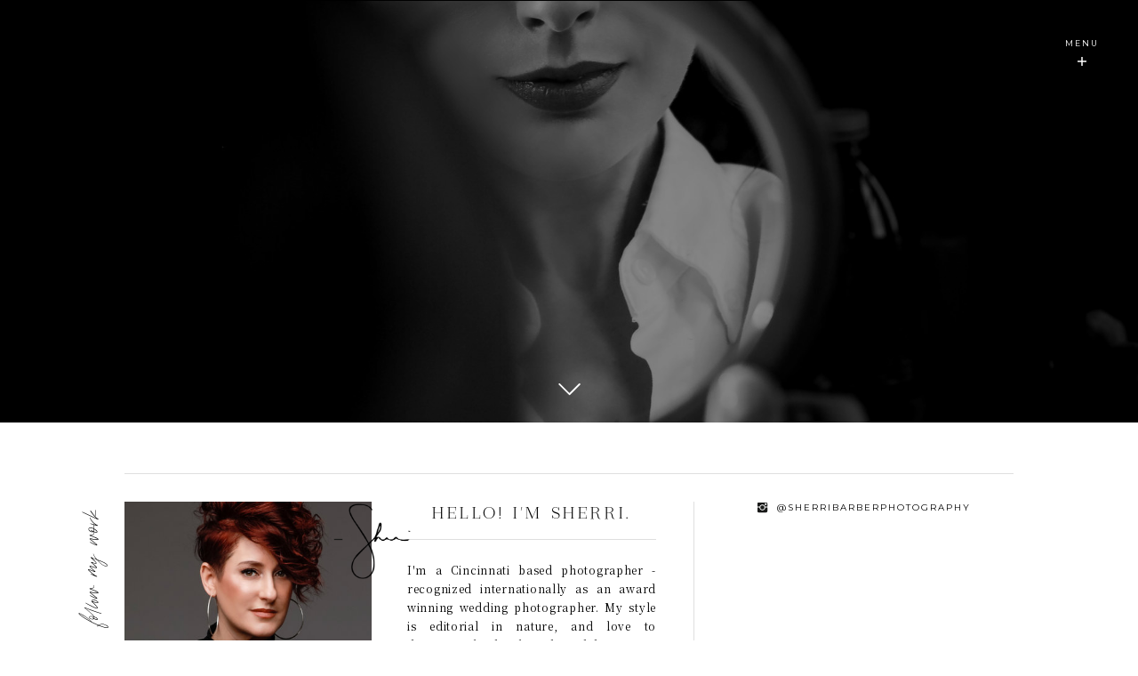

--- FILE ---
content_type: text/html; charset=UTF-8
request_url: https://sherribarberphotography.com/bell-event-centre-wedding-carolyn-eric/bell-event-centre-wedding_0004/
body_size: 16327
content:
<!DOCTYPE html>
<html lang="en-US" class="d">
<head>
<link rel="stylesheet" type="text/css" href="//lib.showit.co/engine/2.6.1/showit.css" />
<meta name='robots' content='index, follow, max-image-preview:large, max-snippet:-1, max-video-preview:-1' />

	<title>Bell-event-centre-wedding_0004 - Cincinnati wedding photographers - Sherri Barber photography</title>
	<link rel="canonical" href="https://sherribarberphotography.com/bell-event-centre-wedding-carolyn-eric/bell-event-centre-wedding_0004/" />
	<meta property="og:locale" content="en_US" />
	<meta property="og:type" content="article" />
	<meta property="og:title" content="Bell-event-centre-wedding_0004 - Cincinnati wedding photographers - Sherri Barber photography" />
	<meta property="og:description" content="Bell Event Center - Sherri Barber PhotographyBell Event Center - Sherri Barber Photography" />
	<meta property="og:url" content="https://sherribarberphotography.com/bell-event-centre-wedding-carolyn-eric/bell-event-centre-wedding_0004/" />
	<meta property="og:site_name" content="Cincinnati wedding photographers - Sherri Barber photography" />
	<meta property="article:publisher" content="http://facebook.com/sherribarberphoto" />
	<meta property="article:modified_time" content="2018-10-31T13:04:24+00:00" />
	<meta property="og:image" content="https://sherribarberphotography.com/bell-event-centre-wedding-carolyn-eric/bell-event-centre-wedding_0004" />
	<meta property="og:image:width" content="900" />
	<meta property="og:image:height" content="1200" />
	<meta property="og:image:type" content="image/jpeg" />
	<meta name="twitter:card" content="summary_large_image" />
	<meta name="twitter:site" content="@sherribarber" />
	<script type="application/ld+json" class="yoast-schema-graph">{"@context":"https://schema.org","@graph":[{"@type":"WebPage","@id":"https://sherribarberphotography.com/bell-event-centre-wedding-carolyn-eric/bell-event-centre-wedding_0004/","url":"https://sherribarberphotography.com/bell-event-centre-wedding-carolyn-eric/bell-event-centre-wedding_0004/","name":"Bell-event-centre-wedding_0004 - Cincinnati wedding photographers - Sherri Barber photography","isPartOf":{"@id":"https://sherribarberphotography.com/#website"},"primaryImageOfPage":{"@id":"https://sherribarberphotography.com/bell-event-centre-wedding-carolyn-eric/bell-event-centre-wedding_0004/#primaryimage"},"image":{"@id":"https://sherribarberphotography.com/bell-event-centre-wedding-carolyn-eric/bell-event-centre-wedding_0004/#primaryimage"},"thumbnailUrl":"https://sherribarberphotography.com/wp-content/uploads/2018/07/Bell-event-centre-wedding_0004.jpg","datePublished":"2018-07-20T17:01:46+00:00","dateModified":"2018-10-31T13:04:24+00:00","breadcrumb":{"@id":"https://sherribarberphotography.com/bell-event-centre-wedding-carolyn-eric/bell-event-centre-wedding_0004/#breadcrumb"},"inLanguage":"en-US","potentialAction":[{"@type":"ReadAction","target":["https://sherribarberphotography.com/bell-event-centre-wedding-carolyn-eric/bell-event-centre-wedding_0004/"]}]},{"@type":"ImageObject","inLanguage":"en-US","@id":"https://sherribarberphotography.com/bell-event-centre-wedding-carolyn-eric/bell-event-centre-wedding_0004/#primaryimage","url":"https://sherribarberphotography.com/wp-content/uploads/2018/07/Bell-event-centre-wedding_0004.jpg","contentUrl":"https://sherribarberphotography.com/wp-content/uploads/2018/07/Bell-event-centre-wedding_0004.jpg","width":900,"height":1200,"caption":"Bell Event Center - Sherri Barber PhotographyBell Event Center - Sherri Barber Photography"},{"@type":"BreadcrumbList","@id":"https://sherribarberphotography.com/bell-event-centre-wedding-carolyn-eric/bell-event-centre-wedding_0004/#breadcrumb","itemListElement":[{"@type":"ListItem","position":1,"name":"Home","item":"https://sherribarberphotography.com/"},{"@type":"ListItem","position":2,"name":"Bell Event Centre Wedding &#8211; Carolyn + Eric","item":"https://sherribarberphotography.com/bell-event-centre-wedding-carolyn-eric/"},{"@type":"ListItem","position":3,"name":"Bell-event-centre-wedding_0004"}]},{"@type":"WebSite","@id":"https://sherribarberphotography.com/#website","url":"https://sherribarberphotography.com/","name":"Cincinnati wedding photographers - Sherri Barber photography","description":"Sherri Barber is a Cincinnati Wedding Photographer who specializes in timeless, elegant, and authentic wedding photography in Ohio, Kentucky, and world wide.","publisher":{"@id":"https://sherribarberphotography.com/#organization"},"potentialAction":[{"@type":"SearchAction","target":{"@type":"EntryPoint","urlTemplate":"https://sherribarberphotography.com/?s={search_term_string}"},"query-input":{"@type":"PropertyValueSpecification","valueRequired":true,"valueName":"search_term_string"}}],"inLanguage":"en-US"},{"@type":"Organization","@id":"https://sherribarberphotography.com/#organization","name":"Sherri Barber Photography","url":"https://sherribarberphotography.com/","logo":{"@type":"ImageObject","inLanguage":"en-US","@id":"https://sherribarberphotography.com/#/schema/logo/image/","url":"https://sherribarberphotography.com/wp-content/uploads/2018/05/just_name-logo.png","contentUrl":"https://sherribarberphotography.com/wp-content/uploads/2018/05/just_name-logo.png","width":165,"height":121,"caption":"Sherri Barber Photography"},"image":{"@id":"https://sherribarberphotography.com/#/schema/logo/image/"},"sameAs":["http://facebook.com/sherribarberphoto","https://x.com/sherribarber","http://instagram.com/sherribarber","http://linkedin.com/sherribarber","http://pinterest.com/sherribarber"]}]}</script>


<link rel="alternate" type="application/rss+xml" title="Cincinnati wedding photographers - Sherri Barber photography &raquo; Feed" href="https://sherribarberphotography.com/feed/" />
<link rel="alternate" type="application/rss+xml" title="Cincinnati wedding photographers - Sherri Barber photography &raquo; Comments Feed" href="https://sherribarberphotography.com/comments/feed/" />
<link rel="alternate" type="application/rss+xml" title="Cincinnati wedding photographers - Sherri Barber photography &raquo; Bell-event-centre-wedding_0004 Comments Feed" href="https://sherribarberphotography.com/bell-event-centre-wedding-carolyn-eric/bell-event-centre-wedding_0004/feed/" />
<script type="text/javascript">
/* <![CDATA[ */
window._wpemojiSettings = {"baseUrl":"https:\/\/s.w.org\/images\/core\/emoji\/16.0.1\/72x72\/","ext":".png","svgUrl":"https:\/\/s.w.org\/images\/core\/emoji\/16.0.1\/svg\/","svgExt":".svg","source":{"concatemoji":"https:\/\/sherribarberphotography.com\/wp-includes\/js\/wp-emoji-release.min.js?ver=6.8.3"}};
/*! This file is auto-generated */
!function(s,n){var o,i,e;function c(e){try{var t={supportTests:e,timestamp:(new Date).valueOf()};sessionStorage.setItem(o,JSON.stringify(t))}catch(e){}}function p(e,t,n){e.clearRect(0,0,e.canvas.width,e.canvas.height),e.fillText(t,0,0);var t=new Uint32Array(e.getImageData(0,0,e.canvas.width,e.canvas.height).data),a=(e.clearRect(0,0,e.canvas.width,e.canvas.height),e.fillText(n,0,0),new Uint32Array(e.getImageData(0,0,e.canvas.width,e.canvas.height).data));return t.every(function(e,t){return e===a[t]})}function u(e,t){e.clearRect(0,0,e.canvas.width,e.canvas.height),e.fillText(t,0,0);for(var n=e.getImageData(16,16,1,1),a=0;a<n.data.length;a++)if(0!==n.data[a])return!1;return!0}function f(e,t,n,a){switch(t){case"flag":return n(e,"\ud83c\udff3\ufe0f\u200d\u26a7\ufe0f","\ud83c\udff3\ufe0f\u200b\u26a7\ufe0f")?!1:!n(e,"\ud83c\udde8\ud83c\uddf6","\ud83c\udde8\u200b\ud83c\uddf6")&&!n(e,"\ud83c\udff4\udb40\udc67\udb40\udc62\udb40\udc65\udb40\udc6e\udb40\udc67\udb40\udc7f","\ud83c\udff4\u200b\udb40\udc67\u200b\udb40\udc62\u200b\udb40\udc65\u200b\udb40\udc6e\u200b\udb40\udc67\u200b\udb40\udc7f");case"emoji":return!a(e,"\ud83e\udedf")}return!1}function g(e,t,n,a){var r="undefined"!=typeof WorkerGlobalScope&&self instanceof WorkerGlobalScope?new OffscreenCanvas(300,150):s.createElement("canvas"),o=r.getContext("2d",{willReadFrequently:!0}),i=(o.textBaseline="top",o.font="600 32px Arial",{});return e.forEach(function(e){i[e]=t(o,e,n,a)}),i}function t(e){var t=s.createElement("script");t.src=e,t.defer=!0,s.head.appendChild(t)}"undefined"!=typeof Promise&&(o="wpEmojiSettingsSupports",i=["flag","emoji"],n.supports={everything:!0,everythingExceptFlag:!0},e=new Promise(function(e){s.addEventListener("DOMContentLoaded",e,{once:!0})}),new Promise(function(t){var n=function(){try{var e=JSON.parse(sessionStorage.getItem(o));if("object"==typeof e&&"number"==typeof e.timestamp&&(new Date).valueOf()<e.timestamp+604800&&"object"==typeof e.supportTests)return e.supportTests}catch(e){}return null}();if(!n){if("undefined"!=typeof Worker&&"undefined"!=typeof OffscreenCanvas&&"undefined"!=typeof URL&&URL.createObjectURL&&"undefined"!=typeof Blob)try{var e="postMessage("+g.toString()+"("+[JSON.stringify(i),f.toString(),p.toString(),u.toString()].join(",")+"));",a=new Blob([e],{type:"text/javascript"}),r=new Worker(URL.createObjectURL(a),{name:"wpTestEmojiSupports"});return void(r.onmessage=function(e){c(n=e.data),r.terminate(),t(n)})}catch(e){}c(n=g(i,f,p,u))}t(n)}).then(function(e){for(var t in e)n.supports[t]=e[t],n.supports.everything=n.supports.everything&&n.supports[t],"flag"!==t&&(n.supports.everythingExceptFlag=n.supports.everythingExceptFlag&&n.supports[t]);n.supports.everythingExceptFlag=n.supports.everythingExceptFlag&&!n.supports.flag,n.DOMReady=!1,n.readyCallback=function(){n.DOMReady=!0}}).then(function(){return e}).then(function(){var e;n.supports.everything||(n.readyCallback(),(e=n.source||{}).concatemoji?t(e.concatemoji):e.wpemoji&&e.twemoji&&(t(e.twemoji),t(e.wpemoji)))}))}((window,document),window._wpemojiSettings);
/* ]]> */
</script>
<style id='wp-emoji-styles-inline-css' type='text/css'>

	img.wp-smiley, img.emoji {
		display: inline !important;
		border: none !important;
		box-shadow: none !important;
		height: 1em !important;
		width: 1em !important;
		margin: 0 0.07em !important;
		vertical-align: -0.1em !important;
		background: none !important;
		padding: 0 !important;
	}
</style>
<link rel='stylesheet' id='wp-block-library-css' href='https://sherribarberphotography.com/wp-includes/css/dist/block-library/style.min.css?ver=6.8.3' type='text/css' media='all' />
<style id='classic-theme-styles-inline-css' type='text/css'>
/*! This file is auto-generated */
.wp-block-button__link{color:#fff;background-color:#32373c;border-radius:9999px;box-shadow:none;text-decoration:none;padding:calc(.667em + 2px) calc(1.333em + 2px);font-size:1.125em}.wp-block-file__button{background:#32373c;color:#fff;text-decoration:none}
</style>
<style id='global-styles-inline-css' type='text/css'>
:root{--wp--preset--aspect-ratio--square: 1;--wp--preset--aspect-ratio--4-3: 4/3;--wp--preset--aspect-ratio--3-4: 3/4;--wp--preset--aspect-ratio--3-2: 3/2;--wp--preset--aspect-ratio--2-3: 2/3;--wp--preset--aspect-ratio--16-9: 16/9;--wp--preset--aspect-ratio--9-16: 9/16;--wp--preset--color--black: #000000;--wp--preset--color--cyan-bluish-gray: #abb8c3;--wp--preset--color--white: #ffffff;--wp--preset--color--pale-pink: #f78da7;--wp--preset--color--vivid-red: #cf2e2e;--wp--preset--color--luminous-vivid-orange: #ff6900;--wp--preset--color--luminous-vivid-amber: #fcb900;--wp--preset--color--light-green-cyan: #7bdcb5;--wp--preset--color--vivid-green-cyan: #00d084;--wp--preset--color--pale-cyan-blue: #8ed1fc;--wp--preset--color--vivid-cyan-blue: #0693e3;--wp--preset--color--vivid-purple: #9b51e0;--wp--preset--gradient--vivid-cyan-blue-to-vivid-purple: linear-gradient(135deg,rgba(6,147,227,1) 0%,rgb(155,81,224) 100%);--wp--preset--gradient--light-green-cyan-to-vivid-green-cyan: linear-gradient(135deg,rgb(122,220,180) 0%,rgb(0,208,130) 100%);--wp--preset--gradient--luminous-vivid-amber-to-luminous-vivid-orange: linear-gradient(135deg,rgba(252,185,0,1) 0%,rgba(255,105,0,1) 100%);--wp--preset--gradient--luminous-vivid-orange-to-vivid-red: linear-gradient(135deg,rgba(255,105,0,1) 0%,rgb(207,46,46) 100%);--wp--preset--gradient--very-light-gray-to-cyan-bluish-gray: linear-gradient(135deg,rgb(238,238,238) 0%,rgb(169,184,195) 100%);--wp--preset--gradient--cool-to-warm-spectrum: linear-gradient(135deg,rgb(74,234,220) 0%,rgb(151,120,209) 20%,rgb(207,42,186) 40%,rgb(238,44,130) 60%,rgb(251,105,98) 80%,rgb(254,248,76) 100%);--wp--preset--gradient--blush-light-purple: linear-gradient(135deg,rgb(255,206,236) 0%,rgb(152,150,240) 100%);--wp--preset--gradient--blush-bordeaux: linear-gradient(135deg,rgb(254,205,165) 0%,rgb(254,45,45) 50%,rgb(107,0,62) 100%);--wp--preset--gradient--luminous-dusk: linear-gradient(135deg,rgb(255,203,112) 0%,rgb(199,81,192) 50%,rgb(65,88,208) 100%);--wp--preset--gradient--pale-ocean: linear-gradient(135deg,rgb(255,245,203) 0%,rgb(182,227,212) 50%,rgb(51,167,181) 100%);--wp--preset--gradient--electric-grass: linear-gradient(135deg,rgb(202,248,128) 0%,rgb(113,206,126) 100%);--wp--preset--gradient--midnight: linear-gradient(135deg,rgb(2,3,129) 0%,rgb(40,116,252) 100%);--wp--preset--font-size--small: 13px;--wp--preset--font-size--medium: 20px;--wp--preset--font-size--large: 36px;--wp--preset--font-size--x-large: 42px;--wp--preset--spacing--20: 0.44rem;--wp--preset--spacing--30: 0.67rem;--wp--preset--spacing--40: 1rem;--wp--preset--spacing--50: 1.5rem;--wp--preset--spacing--60: 2.25rem;--wp--preset--spacing--70: 3.38rem;--wp--preset--spacing--80: 5.06rem;--wp--preset--shadow--natural: 6px 6px 9px rgba(0, 0, 0, 0.2);--wp--preset--shadow--deep: 12px 12px 50px rgba(0, 0, 0, 0.4);--wp--preset--shadow--sharp: 6px 6px 0px rgba(0, 0, 0, 0.2);--wp--preset--shadow--outlined: 6px 6px 0px -3px rgba(255, 255, 255, 1), 6px 6px rgba(0, 0, 0, 1);--wp--preset--shadow--crisp: 6px 6px 0px rgba(0, 0, 0, 1);}:where(.is-layout-flex){gap: 0.5em;}:where(.is-layout-grid){gap: 0.5em;}body .is-layout-flex{display: flex;}.is-layout-flex{flex-wrap: wrap;align-items: center;}.is-layout-flex > :is(*, div){margin: 0;}body .is-layout-grid{display: grid;}.is-layout-grid > :is(*, div){margin: 0;}:where(.wp-block-columns.is-layout-flex){gap: 2em;}:where(.wp-block-columns.is-layout-grid){gap: 2em;}:where(.wp-block-post-template.is-layout-flex){gap: 1.25em;}:where(.wp-block-post-template.is-layout-grid){gap: 1.25em;}.has-black-color{color: var(--wp--preset--color--black) !important;}.has-cyan-bluish-gray-color{color: var(--wp--preset--color--cyan-bluish-gray) !important;}.has-white-color{color: var(--wp--preset--color--white) !important;}.has-pale-pink-color{color: var(--wp--preset--color--pale-pink) !important;}.has-vivid-red-color{color: var(--wp--preset--color--vivid-red) !important;}.has-luminous-vivid-orange-color{color: var(--wp--preset--color--luminous-vivid-orange) !important;}.has-luminous-vivid-amber-color{color: var(--wp--preset--color--luminous-vivid-amber) !important;}.has-light-green-cyan-color{color: var(--wp--preset--color--light-green-cyan) !important;}.has-vivid-green-cyan-color{color: var(--wp--preset--color--vivid-green-cyan) !important;}.has-pale-cyan-blue-color{color: var(--wp--preset--color--pale-cyan-blue) !important;}.has-vivid-cyan-blue-color{color: var(--wp--preset--color--vivid-cyan-blue) !important;}.has-vivid-purple-color{color: var(--wp--preset--color--vivid-purple) !important;}.has-black-background-color{background-color: var(--wp--preset--color--black) !important;}.has-cyan-bluish-gray-background-color{background-color: var(--wp--preset--color--cyan-bluish-gray) !important;}.has-white-background-color{background-color: var(--wp--preset--color--white) !important;}.has-pale-pink-background-color{background-color: var(--wp--preset--color--pale-pink) !important;}.has-vivid-red-background-color{background-color: var(--wp--preset--color--vivid-red) !important;}.has-luminous-vivid-orange-background-color{background-color: var(--wp--preset--color--luminous-vivid-orange) !important;}.has-luminous-vivid-amber-background-color{background-color: var(--wp--preset--color--luminous-vivid-amber) !important;}.has-light-green-cyan-background-color{background-color: var(--wp--preset--color--light-green-cyan) !important;}.has-vivid-green-cyan-background-color{background-color: var(--wp--preset--color--vivid-green-cyan) !important;}.has-pale-cyan-blue-background-color{background-color: var(--wp--preset--color--pale-cyan-blue) !important;}.has-vivid-cyan-blue-background-color{background-color: var(--wp--preset--color--vivid-cyan-blue) !important;}.has-vivid-purple-background-color{background-color: var(--wp--preset--color--vivid-purple) !important;}.has-black-border-color{border-color: var(--wp--preset--color--black) !important;}.has-cyan-bluish-gray-border-color{border-color: var(--wp--preset--color--cyan-bluish-gray) !important;}.has-white-border-color{border-color: var(--wp--preset--color--white) !important;}.has-pale-pink-border-color{border-color: var(--wp--preset--color--pale-pink) !important;}.has-vivid-red-border-color{border-color: var(--wp--preset--color--vivid-red) !important;}.has-luminous-vivid-orange-border-color{border-color: var(--wp--preset--color--luminous-vivid-orange) !important;}.has-luminous-vivid-amber-border-color{border-color: var(--wp--preset--color--luminous-vivid-amber) !important;}.has-light-green-cyan-border-color{border-color: var(--wp--preset--color--light-green-cyan) !important;}.has-vivid-green-cyan-border-color{border-color: var(--wp--preset--color--vivid-green-cyan) !important;}.has-pale-cyan-blue-border-color{border-color: var(--wp--preset--color--pale-cyan-blue) !important;}.has-vivid-cyan-blue-border-color{border-color: var(--wp--preset--color--vivid-cyan-blue) !important;}.has-vivid-purple-border-color{border-color: var(--wp--preset--color--vivid-purple) !important;}.has-vivid-cyan-blue-to-vivid-purple-gradient-background{background: var(--wp--preset--gradient--vivid-cyan-blue-to-vivid-purple) !important;}.has-light-green-cyan-to-vivid-green-cyan-gradient-background{background: var(--wp--preset--gradient--light-green-cyan-to-vivid-green-cyan) !important;}.has-luminous-vivid-amber-to-luminous-vivid-orange-gradient-background{background: var(--wp--preset--gradient--luminous-vivid-amber-to-luminous-vivid-orange) !important;}.has-luminous-vivid-orange-to-vivid-red-gradient-background{background: var(--wp--preset--gradient--luminous-vivid-orange-to-vivid-red) !important;}.has-very-light-gray-to-cyan-bluish-gray-gradient-background{background: var(--wp--preset--gradient--very-light-gray-to-cyan-bluish-gray) !important;}.has-cool-to-warm-spectrum-gradient-background{background: var(--wp--preset--gradient--cool-to-warm-spectrum) !important;}.has-blush-light-purple-gradient-background{background: var(--wp--preset--gradient--blush-light-purple) !important;}.has-blush-bordeaux-gradient-background{background: var(--wp--preset--gradient--blush-bordeaux) !important;}.has-luminous-dusk-gradient-background{background: var(--wp--preset--gradient--luminous-dusk) !important;}.has-pale-ocean-gradient-background{background: var(--wp--preset--gradient--pale-ocean) !important;}.has-electric-grass-gradient-background{background: var(--wp--preset--gradient--electric-grass) !important;}.has-midnight-gradient-background{background: var(--wp--preset--gradient--midnight) !important;}.has-small-font-size{font-size: var(--wp--preset--font-size--small) !important;}.has-medium-font-size{font-size: var(--wp--preset--font-size--medium) !important;}.has-large-font-size{font-size: var(--wp--preset--font-size--large) !important;}.has-x-large-font-size{font-size: var(--wp--preset--font-size--x-large) !important;}
:where(.wp-block-post-template.is-layout-flex){gap: 1.25em;}:where(.wp-block-post-template.is-layout-grid){gap: 1.25em;}
:where(.wp-block-columns.is-layout-flex){gap: 2em;}:where(.wp-block-columns.is-layout-grid){gap: 2em;}
:root :where(.wp-block-pullquote){font-size: 1.5em;line-height: 1.6;}
</style>
<link rel='stylesheet' id='wpccp-css' href='https://sherribarberphotography.com/wp-content/plugins/wp-content-copy-protection/assets/css/style.min.css?ver=1687882823' type='text/css' media='all' />
<link rel='stylesheet' id='pub-style-css' href='https://sherribarberphotography.com/wp-content/themes/showit/pubs/rxxmtpmkenvgihhphpylkw/20251014012353Sgeer93/assets/pub.css?ver=1760405039' type='text/css' media='all' />
<script type="text/javascript" src="https://sherribarberphotography.com/wp-includes/js/jquery/jquery.min.js?ver=3.7.1" id="jquery-core-js"></script>
<script type="text/javascript" id="jquery-core-js-after">
/* <![CDATA[ */
$ = jQuery;
/* ]]> */
</script>
<script type="text/javascript" src="https://sherribarberphotography.com/wp-includes/js/jquery/jquery-migrate.min.js?ver=3.4.1" id="jquery-migrate-js"></script>
<script type="text/javascript" src="https://sherribarberphotography.com/wp-content/themes/showit/pubs/rxxmtpmkenvgihhphpylkw/20251014012353Sgeer93/assets/pub.js?ver=1760405039" id="pub-script-js"></script>
<link rel="https://api.w.org/" href="https://sherribarberphotography.com/wp-json/" /><link rel="alternate" title="JSON" type="application/json" href="https://sherribarberphotography.com/wp-json/wp/v2/media/1689" /><link rel="EditURI" type="application/rsd+xml" title="RSD" href="https://sherribarberphotography.com/xmlrpc.php?rsd" />
<link rel='shortlink' href='https://sherribarberphotography.com/?p=1689' />
<link rel="alternate" title="oEmbed (JSON)" type="application/json+oembed" href="https://sherribarberphotography.com/wp-json/oembed/1.0/embed?url=https%3A%2F%2Fsherribarberphotography.com%2Fbell-event-centre-wedding-carolyn-eric%2Fbell-event-centre-wedding_0004%2F" />
<link rel="alternate" title="oEmbed (XML)" type="text/xml+oembed" href="https://sherribarberphotography.com/wp-json/oembed/1.0/embed?url=https%3A%2F%2Fsherribarberphotography.com%2Fbell-event-centre-wedding-carolyn-eric%2Fbell-event-centre-wedding_0004%2F&#038;format=xml" />
		<script type="text/javascript" async defer data-pin-color="red"  data-pin-hover="true"
			src="https://sherribarberphotography.com/wp-content/plugins/pinterest-pin-it-button-on-image-hover-and-post/js/pinit.js"></script>
		<style type="text/css">.recentcomments a{display:inline !important;padding:0 !important;margin:0 !important;}</style>
<div align="center">
	<noscript>
		<div style="position:fixed; top:0px; left:0px; z-index:3000; height:100%; width:100%; background-color:#FFFFFF">
			<br/><br/>
			<div style="font-family: Tahoma; font-size: 14px; background-color:#FFFFCC; border: 1pt solid Black; padding: 10pt;">
				Sorry, you have Javascript Disabled! To see this page as it is meant to appear, please enable your Javascript!
			</div>
		</div>
	</noscript>
</div>

<meta charset="UTF-8" />
<meta name="viewport" content="width=device-width, initial-scale=1" />
<link rel="icon" type="image/png" href="//static.showit.co/200/YlQjesBAkWFB252X1-fUGQ/32926/sb_2025_color_blk_sb_final.png" />
<link rel="preconnect" href="https://static.showit.co" />
<meta property="fb:app_id" content="7N5A6830" />
<link rel="preconnect" href="https://fonts.googleapis.com">
<link rel="preconnect" href="https://fonts.gstatic.com" crossorigin>
<link href="https://fonts.googleapis.com/css?family=Montserrat:regular|Noto+Serif+JP:regular" rel="stylesheet" type="text/css"/>
<style>
@font-face{font-family:Paris Script;src:url('//static.showit.co/file/6_Rv6BxZTrOGIkpynOXNRw/shared/parisscript-regular_2.woff');}
@font-face{font-family:Ravensara Regular;src:url('//static.showit.co/file/Hky0gacPTHuZawNcfBdzyg/shared/ravensara_regular.woff');}
@font-face{font-family:Dubiel;src:url('//static.showit.co/file/krdz8LolT0q_Lu45k-1cIA/shared/dubiel.woff');}
@font-face{font-family:Henri Didot;src:url('//static.showit.co/file/EUnd3xZrRRmSKnbepbR8rQ/shared/henrididot-webfont.woff');}
</style>
<script id="init_data" type="application/json">
{"mobile":{"w":320},"desktop":{"w":1200,"bgFillType":"color","bgColor":"colors-7"},"sid":"rxxmtpmkenvgihhphpylkw","break":768,"assetURL":"//static.showit.co","contactFormId":"32926/28366","cfAction":"aHR0cHM6Ly9jbGllbnRzZXJ2aWNlLnNob3dpdC5jby9jb250YWN0Zm9ybQ==","sgAction":"aHR0cHM6Ly9jbGllbnRzZXJ2aWNlLnNob3dpdC5jby9zb2NpYWxncmlk","blockData":[{"slug":"menu-icon","visible":"a","states":[],"d":{"h":1,"w":1200,"locking":{"side":"st"},"bgFillType":"color","bgColor":"colors-0","bgMediaType":"none"},"m":{"h":161,"w":320,"bgFillType":"color","bgColor":"colors-0","bgMediaType":"none"}},{"slug":"landing","visible":"a","states":[],"d":{"h":474,"w":1200,"bgFillType":"color","bgColor":"colors-0","bgMediaType":"image","bgImage":{"key":"BbQI9yKiTV2F0asOPiXUcA/32926/best_wedding_photographers_cincinnati.jpg","aspect_ratio":1.42723,"title":"Best wedding photographers Cincinnati","type":"asset"},"bgOpacity":"60","bgPos":"cm","bgScale":"cover","bgScroll":"x"},"m":{"h":281,"w":320,"bgFillType":"color","bgColor":"colors-0","bgMediaType":"image","bgImage":{"key":"BbQI9yKiTV2F0asOPiXUcA/32926/best_wedding_photographers_cincinnati.jpg","aspect_ratio":1.42723,"title":"Best wedding photographers Cincinnati","type":"asset"},"bgOpacity":"60","bgPos":"cm","bgScale":"cover","bgScroll":"x"}},{"slug":"sidebar","visible":"d","states":[],"d":{"h":526,"w":1200,"bgFillType":"color","bgColor":"colors-7","bgMediaType":"none"},"m":{"h":780,"w":320,"bgFillType":"color","bgColor":"colors-7","bgMediaType":"none"}},{"slug":"title","visible":"a","states":[],"d":{"h":207,"w":1200,"nature":"dH","bgFillType":"color","bgColor":"colors-5:15","bgMediaType":"none"},"m":{"h":194,"w":320,"nature":"dH","bgFillType":"color","bgColor":"colors-5:15","bgMediaType":"none"}},{"slug":"content","visible":"a","states":[],"d":{"h":125,"w":1200,"nature":"dH","bgFillType":"color","bgColor":"colors-5:15","bgMediaType":"none"},"m":{"h":196,"w":320,"nature":"dH","bgFillType":"color","bgColor":"colors-5:15","bgMediaType":"none"}},{"slug":"comments","visible":"a","states":[],"d":{"h":104,"w":1200,"nature":"dH","bgFillType":"color","bgColor":"colors-5:15","bgMediaType":"none"},"m":{"h":87,"w":320,"bgFillType":"color","bgColor":"colors-5:15","bgMediaType":"none"}},{"slug":"comments-list","visible":"a","states":[],"d":{"h":93,"w":1200,"nature":"dH","bgFillType":"color","bgColor":"colors-5:15","bgMediaType":"none"},"m":{"h":89,"w":320,"nature":"dH","bgFillType":"color","bgColor":"colors-5:15","bgMediaType":"none"}},{"slug":"comments-form","visible":"a","states":[],"d":{"h":64,"w":1200,"nature":"dH","bgFillType":"color","bgColor":"colors-5:15","bgMediaType":"none"},"m":{"h":64,"w":320,"nature":"dH","bgFillType":"color","bgColor":"colors-5:15","bgMediaType":"none"}},{"slug":"navigation","visible":"a","states":[],"d":{"h":67,"w":1200,"nature":"dH","bgFillType":"color","bgColor":"colors-5:15","bgMediaType":"none"},"m":{"h":70,"w":320,"nature":"dH","bgFillType":"color","bgColor":"colors-5:15","bgMediaType":"none"}},{"slug":"menu","visible":"a","states":[],"d":{"h":220,"w":1200,"locking":{"side":"t"},"trIn":{"type":"slide","delay":0.15,"duration":1.5,"direction":"Down"},"trOut":{"type":"slide","delay":0.15,"duration":1.25,"direction":"Up"},"stateTrIn":{"type":"fade","duration":0.15},"stateTrOut":{"type":"fade","duration":0.15},"bgFillType":"color","bgColor":"colors-0","bgMediaType":"none","tr":{"in":{"cl":"slideInDown","d":1.5,"dl":0.15},"out":{"cl":"slideOutUp","d":1.25,"dl":0.15}}},"m":{"h":475,"w":320,"locking":{"side":"t"},"nature":"wH","trIn":{"type":"slide","delay":0.15,"duration":1.5,"direction":"Down"},"trOut":{"type":"slide","delay":0.15,"duration":1.25,"direction":"Up"},"stateTrIn":{"type":"fade","duration":0.15},"stateTrOut":{"type":"fade","duration":0.15},"bgFillType":"color","bgColor":"colors-0","bgMediaType":"none","tr":{"in":{"cl":"slideInDown","d":1.5,"dl":0.15},"out":{"cl":"slideOutUp","d":1.25,"dl":0.15}}}}],"elementData":[{"type":"graphic","visible":"m","id":"menu-icon_0","blockId":"menu-icon","m":{"x":102,"y":42,"w":116,"h":93,"a":0},"d":{"x":33,"y":30,"w":227,"h":169,"a":0,"trIn":{"cl":"fadeIn","d":1.25,"dl":0.75},"lockH":"l","lockV":"t"},"c":{"key":"piT44nt943CFo0KyRmJYlA/32926/sb_2025_color_yt_copy.png","aspect_ratio":1}},{"type":"simple","visible":"d","id":"menu-icon_1","blockId":"menu-icon","m":{"x":117,"y":0,"w":87,"h":120,"a":0},"d":{"x":1094,"y":15,"w":87,"h":87,"a":0,"lockH":"r","lockV":"t"},"pc":[{"type":"show","block":"menu"}]},{"type":"text","visible":"a","id":"menu-icon_2","blockId":"menu-icon","m":{"x":229,"y":42,"w":102,"h":17,"a":0},"d":{"x":1086,"y":44,"w":102,"h":17,"a":0,"lockH":"r","lockV":"t"},"pc":[{"type":"show","block":"menu"}]},{"type":"icon","visible":"a","id":"menu-icon_3","blockId":"menu-icon","m":{"x":271,"y":13,"w":18,"h":18,"a":0},"d":{"x":1129,"y":61,"w":16,"h":16,"a":0,"lockH":"r","lockV":"t"},"pc":[{"type":"show","block":"menu"}]},{"type":"icon","visible":"a","id":"landing_0","blockId":"landing","m":{"x":149,"y":235,"w":23,"h":23,"a":0},"d":{"x":586,"y":422,"w":29,"h":29,"a":0,"lockV":"b"}},{"type":"simple","visible":"a","id":"sidebar_0","blockId":"sidebar","m":{"x":48,"y":30,"w":224,"h":140,"a":0},"d":{"x":100,"y":57,"w":1000,"h":1,"a":0}},{"type":"text","visible":"a","id":"sidebar_1","blockId":"sidebar","m":{"x":106,"y":91,"w":107.99999999999999,"h":18,"a":0},"d":{"x":-14,"y":154,"w":153,"h":15,"a":-90}},{"type":"icon","visible":"a","id":"sidebar_2","blockId":"sidebar","m":{"x":135,"y":75,"w":50,"h":50,"a":0},"d":{"x":56,"y":269,"w":15,"h":15,"a":0}},{"type":"icon","visible":"a","id":"sidebar_3","blockId":"sidebar","m":{"x":135,"y":75,"w":50,"h":50,"a":0},"d":{"x":56,"y":305,"w":15,"h":15,"a":0}},{"type":"icon","visible":"a","id":"sidebar_4","blockId":"sidebar","m":{"x":135,"y":75,"w":50,"h":50,"a":0},"d":{"x":56,"y":340,"w":15,"h":15,"a":0}},{"type":"simple","visible":"a","id":"sidebar_5","blockId":"sidebar","m":{"x":48,"y":30,"w":224,"h":140,"a":0},"d":{"x":100,"y":400,"w":1000,"h":1,"a":0}},{"type":"text","visible":"a","id":"sidebar_6","blockId":"sidebar","m":{"x":109,"y":91,"w":102.60000000000001,"h":19,"a":0},"d":{"x":418,"y":155,"w":280,"h":164,"a":0}},{"type":"text","visible":"a","id":"sidebar_7","blockId":"sidebar","m":{"x":106,"y":91,"w":107.99999999999999,"h":18,"a":0},"d":{"x":421,"y":90,"w":275,"h":22,"a":0}},{"type":"graphic","visible":"a","id":"sidebar_8","blockId":"sidebar","m":{"x":100,"y":30,"w":120,"h":140,"a":0},"d":{"x":100,"y":89,"w":278,"h":278,"a":0,"gs":{"s":35}},"c":{"key":"-PA-NzQNTd6FzJxwudvMrA/32926/ea7a2258_headshot.jpg","aspect_ratio":0.74576}},{"type":"text","visible":"a","id":"sidebar_9","blockId":"sidebar","m":{"x":106,"y":91,"w":107.99999999999999,"h":18,"a":0},"d":{"x":442,"y":350,"w":233,"h":15,"a":0}},{"type":"simple","visible":"a","id":"sidebar_10","blockId":"sidebar","m":{"x":48,"y":30,"w":224,"h":140,"a":0},"d":{"x":418,"y":131,"w":280,"h":1,"a":0}},{"type":"simple","visible":"a","id":"sidebar_11","blockId":"sidebar","m":{"x":48,"y":30,"w":224,"h":140,"a":0},"d":{"x":740,"y":89,"w":1,"h":278,"a":0}},{"type":"text","visible":"a","id":"sidebar_12","blockId":"sidebar","m":{"x":106,"y":91,"w":107.99999999999999,"h":18,"a":0},"d":{"x":817,"y":90,"w":251,"h":15,"a":0}},{"type":"text","visible":"a","id":"sidebar_13","blockId":"sidebar","m":{"x":106,"y":91,"w":107.99999999999999,"h":18,"a":0},"d":{"x":220,"y":439,"w":233,"h":15,"a":0}},{"type":"text","visible":"a","id":"sidebar_14","blockId":"sidebar","m":{"x":109,"y":91,"w":102.60000000000001,"h":19,"a":0},"d":{"x":454,"y":433,"w":74,"h":22,"a":0,"lockV":"b"}},{"type":"text","visible":"a","id":"sidebar_15","blockId":"sidebar","m":{"x":109,"y":91,"w":102.60000000000001,"h":19,"a":0},"d":{"x":570,"y":433,"w":95,"h":22,"a":0,"lockV":"b"}},{"type":"text","visible":"a","id":"sidebar_16","blockId":"sidebar","m":{"x":109,"y":91,"w":102.60000000000001,"h":19,"a":0},"d":{"x":707,"y":433,"w":63,"h":22,"a":0,"lockV":"b"}},{"type":"text","visible":"a","id":"sidebar_17","blockId":"sidebar","m":{"x":109,"y":91,"w":102.60000000000001,"h":19,"a":0},"d":{"x":811,"y":433,"w":58,"h":22,"a":0,"lockV":"b"}},{"type":"text","visible":"a","id":"sidebar_18","blockId":"sidebar","m":{"x":109,"y":91,"w":102.60000000000001,"h":19,"a":0},"d":{"x":911,"y":433,"w":69,"h":22,"a":0,"lockV":"b"}},{"type":"simple","visible":"a","id":"sidebar_19","blockId":"sidebar","m":{"x":48,"y":30,"w":224,"h":140,"a":0},"d":{"x":780,"y":312,"w":314,"h":50,"a":0}},{"type":"text","visible":"a","id":"sidebar_20","blockId":"sidebar","m":{"x":106,"y":91,"w":107.99999999999999,"h":18,"a":0},"d":{"x":827,"y":332,"w":233,"h":15,"a":0}},{"type":"icon","visible":"a","id":"sidebar_21","blockId":"sidebar","m":{"x":135,"y":75,"w":50,"h":50,"a":0},"d":{"x":810,"y":88,"w":15,"h":15,"a":0}},{"type":"graphic","visible":"a","id":"sidebar_22","blockId":"sidebar","m":{"x":103,"y":30,"w":115,"h":140,"a":0},"d":{"x":352,"y":91,"w":70,"h":85,"a":0},"c":{"key":"utbmj-aOQDitOh8I1UhoWA/shared/sherri_barber_photography_wedding_engagement_fine_art_luxury_photographer_cincinnati_ohio_new_york8.png","aspect_ratio":0.82247}},{"type":"icon","visible":"a","id":"sidebar_23","blockId":"sidebar","m":{"x":135,"y":75,"w":50,"h":50,"a":0},"d":{"x":333,"y":124,"w":15,"h":15,"a":0}},{"type":"text","visible":"a","id":"sidebar_24","blockId":"sidebar","m":{"x":117,"y":382,"w":86.39999999999999,"h":16,"a":0},"d":{"x":1019,"y":435,"w":92,"h":17,"a":0}},{"type":"social","visible":"a","id":"sidebar_25","blockId":"sidebar","m":{"x":10,"y":345,"w":300,"h":90,"a":0},"d":{"x":757,"y":135,"w":343,"h":157,"a":0}},{"type":"simple","visible":"a","id":"title_0","blockId":"title","m":{"x":0,"y":16,"w":320,"h":163,"a":0,"lockV":"s"},"d":{"x":100,"y":27,"w":1000,"h":154,"a":0,"lockV":"s"}},{"type":"text","visible":"a","id":"title_1","blockId":"title","m":{"x":21,"y":63,"w":280,"h":57,"a":0},"d":{"x":144,"y":85,"w":913,"h":28,"a":0}},{"type":"text","visible":"a","id":"title_2","blockId":"title","m":{"x":15,"y":37,"w":291,"h":12,"a":0},"d":{"x":245,"y":56,"w":710,"h":15,"a":0}},{"type":"text","visible":"a","id":"title_3","blockId":"title","m":{"x":28,"y":133,"w":265,"h":23,"a":0,"lockV":"b"},"d":{"x":279,"y":129,"w":642,"h":26,"a":0,"lockV":"b"}},{"type":"text","visible":"a","id":"content_0","blockId":"content","m":{"x":23,"y":8,"w":275,"h":57,"a":0},"d":{"x":150,"y":10,"w":900,"h":69,"a":0}},{"type":"text","visible":"a","id":"comments_0","blockId":"comments","m":{"x":27.5,"y":50,"w":265,"h":24,"a":0},"d":{"x":150,"y":69,"w":900,"h":27,"a":0},"pc":[{"type":"show","block":"comments-form"}]},{"type":"text","visible":"a","id":"comments_1","blockId":"comments","m":{"x":23,"y":18,"w":274,"h":20,"a":0},"d":{"x":150,"y":29,"w":900,"h":26,"a":0}},{"type":"text","visible":"a","id":"comments-list_0","blockId":"comments-list","m":{"x":16,"y":9,"w":289,"h":71,"a":0},"d":{"x":150,"y":19,"w":900,"h":58,"a":0}},{"type":"text","visible":"a","id":"comments-form_0","blockId":"comments-form","m":{"x":15.5,"y":20,"w":289,"h":23,"a":0},"d":{"x":150,"y":18,"w":900,"h":28,"a":0}},{"type":"text","visible":"a","id":"navigation_0","blockId":"navigation","m":{"x":173,"y":19,"w":129,"h":14,"a":0},"d":{"x":627,"y":31,"w":473,"h":15,"a":0}},{"type":"text","visible":"a","id":"navigation_1","blockId":"navigation","m":{"x":22,"y":19,"w":122,"h":14,"a":0},"d":{"x":100,"y":31,"w":465,"h":15,"a":0}},{"type":"graphic","visible":"a","id":"menu_0","blockId":"menu","m":{"x":103,"y":73,"w":115,"h":118,"a":0},"d":{"x":76,"y":34,"w":146,"h":151,"a":0},"c":{"key":"piT44nt943CFo0KyRmJYlA/32926/sb_2025_color_yt_copy.png","aspect_ratio":1}},{"type":"text","visible":"a","id":"menu_1","blockId":"menu","m":{"x":85,"y":220,"w":36,"h":30,"a":0},"d":{"x":315,"y":64,"w":51,"h":65,"a":0}},{"type":"text","visible":"a","id":"menu_2","blockId":"menu","m":{"x":53,"y":261,"w":100,"h":21,"a":0},"d":{"x":291,"y":141,"w":99,"h":21,"a":0}},{"type":"text","visible":"a","id":"menu_3","blockId":"menu","m":{"x":164,"y":220,"w":100,"h":31,"a":0},"d":{"x":437,"y":65,"w":51,"h":65,"a":0}},{"type":"text","visible":"a","id":"menu_4","blockId":"menu","m":{"x":164,"y":261,"w":100,"h":21,"a":0},"d":{"x":413,"y":141,"w":99,"h":21,"a":0}},{"type":"text","visible":"a","id":"menu_5","blockId":"menu","m":{"x":53,"y":300,"w":100,"h":33,"a":0},"d":{"x":572,"y":65,"w":78,"h":65,"a":0}},{"type":"text","visible":"a","id":"menu_6","blockId":"menu","m":{"x":41,"y":340,"w":123,"h":21,"a":0},"d":{"x":550,"y":141,"w":123,"h":21,"a":0}},{"type":"text","visible":"a","id":"menu_7","blockId":"menu","m":{"x":164,"y":300,"w":100,"h":33,"a":0},"d":{"x":722,"y":67,"w":82,"h":65,"a":0}},{"type":"text","visible":"a","id":"menu_8","blockId":"menu","m":{"x":165,"y":340,"w":100,"h":21,"a":0},"d":{"x":713,"y":141,"w":99,"h":21,"a":0}},{"type":"text","visible":"a","id":"menu_9","blockId":"menu","m":{"x":53,"y":378,"w":100,"h":30,"a":0},"d":{"x":880,"y":67,"w":51,"h":65,"a":0}},{"type":"text","visible":"a","id":"menu_10","blockId":"menu","m":{"x":53,"y":418,"w":100,"h":21,"a":0},"d":{"x":856,"y":141,"w":99,"h":21,"a":0}},{"type":"text","visible":"a","id":"menu_11","blockId":"menu","m":{"x":187,"y":378,"w":54,"h":30,"a":0},"d":{"x":1009,"y":67,"w":78,"h":65,"a":0}},{"type":"text","visible":"a","id":"menu_12","blockId":"menu","m":{"x":176,"y":418,"w":76,"h":21,"a":0},"d":{"x":987,"y":141,"w":123,"h":21,"a":0}},{"type":"simple","visible":"d","id":"menu_13","blockId":"menu","m":{"x":48,"y":30,"w":224,"h":140,"a":0},"d":{"x":265,"y":0,"w":1,"h":238,"a":0}},{"type":"text","visible":"a","id":"menu_14","blockId":"menu","m":{"x":109,"y":17,"w":102,"h":17,"a":0,"lockV":"t"},"d":{"x":1086,"y":44,"w":102,"h":17,"a":0,"lockH":"r","lockV":"t"},"pc":[{"type":"hide","block":"menu"}]},{"type":"icon","visible":"a","id":"menu_15","blockId":"menu","m":{"x":152,"y":35,"w":16,"h":16,"a":0,"lockV":"t"},"d":{"x":1129,"y":61,"w":16,"h":16,"a":0,"lockH":"r","lockV":"t"},"pc":[{"type":"hide","block":"menu"}]}]}
</script>
<link
rel="stylesheet"
type="text/css"
href="https://cdnjs.cloudflare.com/ajax/libs/animate.css/3.4.0/animate.min.css"
/>


<script src="//lib.showit.co/engine/2.6.1/showit-lib.min.js"></script>
<script src="//lib.showit.co/engine/2.6.1/showit.min.js"></script>
<script>

function initPage(){

}
</script>

<style id="si-page-css">
html.m {background-color:rgba(255,255,255,1);}
html.d {background-color:rgba(255,255,255,1);}
.d .se:has(.st-primary) {border-radius:0px;box-shadow:none;opacity:1;}
.d .st-primary {padding:0px 0px 0px 0px;border-width:0px;border-color:rgba(0,0,0,0);background-color:rgba(0,0,0,0);background-image:none;transition-duration:0.5s;}
.d .st-primary span {color:rgba(255,255,255,1);font-family:'Henri Didot';font-weight:400;font-style:normal;font-size:50px;text-align:center;text-transform:uppercase;letter-spacing:0.1em;line-height:1.2;transition-duration:0.5s;}
.d .se:has(.st-primary:hover), .d .se:has(.trigger-child-hovers:hover .st-primary) {}
.d .st-primary.se-button:hover, .d .trigger-child-hovers:hover .st-primary.se-button {background-color:rgba(0,0,0,0);background-image:none;transition-property:background-color,background-image;}
.d .st-primary.se-button:hover span, .d .trigger-child-hovers:hover .st-primary.se-button span {}
.m .se:has(.st-primary) {border-radius:0px;box-shadow:none;opacity:1;}
.m .st-primary {padding:0px 0px 0px 0px;border-width:0px;border-color:rgba(0,0,0,0);background-color:rgba(0,0,0,0);background-image:none;}
.m .st-primary span {color:rgba(255,255,255,1);font-family:'Henri Didot';font-weight:400;font-style:normal;font-size:9px;text-align:center;text-transform:uppercase;letter-spacing:0.1em;line-height:1.2;}
.d .se:has(.st-secondary) {border-radius:10px;box-shadow:none;opacity:1;overflow:hidden;}
.d .st-secondary {padding:0px 0px 0px 0px;border-width:0px;border-color:rgba(0,0,0,0);background-color:rgba(0,0,0,0);background-image:none;border-radius:inherit;transition-duration:0.5s;}
.d .st-secondary span {color:rgba(0,0,0,1);font-family:'Montserrat';font-weight:400;font-style:normal;font-size:10px;text-align:center;text-transform:uppercase;letter-spacing:0.2em;line-height:1.2;transition-duration:0.5s;}
.d .se:has(.st-secondary:hover), .d .se:has(.trigger-child-hovers:hover .st-secondary) {}
.d .st-secondary.se-button:hover, .d .trigger-child-hovers:hover .st-secondary.se-button {border-color:rgba(0,0,0,0.7);background-color:rgba(0,0,0,0);background-image:none;transition-property:border-color,background-color,background-image;}
.d .st-secondary.se-button:hover span, .d .trigger-child-hovers:hover .st-secondary.se-button span {color:rgba(0,0,0,0.7);transition-property:color;}
.m .se:has(.st-secondary) {border-radius:10px;box-shadow:none;opacity:1;overflow:hidden;}
.m .st-secondary {padding:0px 0px 0px 0px;border-width:0px;border-color:rgba(0,0,0,0);background-color:rgba(0,0,0,0);background-image:none;border-radius:inherit;}
.m .st-secondary span {color:rgba(0,0,0,1);font-family:'Montserrat';font-weight:400;font-style:normal;font-size:9px;text-align:center;text-transform:uppercase;letter-spacing:0.2em;line-height:1.2;}
.d .st-d-title,.d .se-wpt h1 {color:rgba(0,0,0,1);text-transform:uppercase;line-height:1.2;letter-spacing:0em;font-size:60px;text-align:center;font-family:'Henri Didot';font-weight:400;font-style:normal;}
.d .se-wpt h1 {margin-bottom:30px;}
.d .st-d-title.se-rc a {color:rgba(0,0,0,1);}
.d .st-d-title.se-rc a:hover {text-decoration:underline;color:rgba(0,0,0,1);opacity:0.8;}
.m .st-m-title,.m .se-wpt h1 {color:rgba(0,0,0,1);text-transform:uppercase;line-height:1.2;letter-spacing:0em;font-size:31px;text-align:center;font-family:'Henri Didot';font-weight:400;font-style:normal;}
.m .se-wpt h1 {margin-bottom:20px;}
.m .st-m-title.se-rc a {color:rgba(0,0,0,1);}
.m .st-m-title.se-rc a:hover {text-decoration:underline;color:rgba(0,0,0,1);opacity:0.8;}
.d .st-d-heading,.d .se-wpt h2 {color:rgba(0,0,0,1);text-transform:uppercase;line-height:1.5;letter-spacing:0.2em;font-size:18px;text-align:center;font-family:'Ravensara Regular';font-weight:400;font-style:normal;}
.d .se-wpt h2 {margin-bottom:24px;}
.d .st-d-heading.se-rc a {color:rgba(0,0,0,1);}
.d .st-d-heading.se-rc a:hover {text-decoration:underline;color:rgba(0,0,0,1);opacity:0.8;}
.m .st-m-heading,.m .se-wpt h2 {color:rgba(0,0,0,1);text-transform:uppercase;line-height:1.4;letter-spacing:0.2em;font-size:14px;text-align:center;font-family:'Ravensara Regular';font-weight:400;font-style:normal;}
.m .se-wpt h2 {margin-bottom:20px;}
.m .st-m-heading.se-rc a {color:rgba(0,0,0,1);}
.m .st-m-heading.se-rc a:hover {text-decoration:underline;color:rgba(0,0,0,1);opacity:0.8;}
.d .st-d-subheading,.d .se-wpt h3 {color:rgba(0,0,0,1);text-transform:uppercase;line-height:1.2;letter-spacing:0.2em;font-size:10px;text-align:center;font-family:'Montserrat';font-weight:400;font-style:normal;}
.d .se-wpt h3 {margin-bottom:18px;}
.d .st-d-subheading.se-rc a {color:rgba(0,0,0,1);}
.d .st-d-subheading.se-rc a:hover {text-decoration:underline;color:rgba(0,0,0,1);opacity:0.8;}
.m .st-m-subheading,.m .se-wpt h3 {color:rgba(0,0,0,1);text-transform:uppercase;line-height:1.2;letter-spacing:0.2em;font-size:9px;text-align:center;font-family:'Montserrat';font-weight:400;font-style:normal;}
.m .se-wpt h3 {margin-bottom:18px;}
.m .st-m-subheading.se-rc a {color:rgba(0,0,0,1);}
.m .st-m-subheading.se-rc a:hover {text-decoration:underline;color:rgba(0,0,0,1);opacity:0.8;}
.d .st-d-paragraph {color:rgba(0,0,0,1);line-height:1.8;letter-spacing:0.06em;font-size:12px;text-align:justify;font-family:'Noto Serif JP';font-weight:400;font-style:normal;}
.d .se-wpt p {margin-bottom:16px;}
.d .st-d-paragraph.se-rc a {color:rgba(0,0,0,1);}
.d .st-d-paragraph.se-rc a:hover {text-decoration:underline;color:rgba(0,0,0,1);opacity:0.8;}
.m .st-m-paragraph {color:rgba(0,0,0,1);line-height:1.8;letter-spacing:0.06em;font-size:11px;text-align:justify;font-family:'Noto Serif JP';font-weight:400;font-style:normal;}
.m .se-wpt p {margin-bottom:16px;}
.m .st-m-paragraph.se-rc a {color:rgba(0,0,0,1);}
.m .st-m-paragraph.se-rc a:hover {text-decoration:underline;color:rgba(0,0,0,1);opacity:0.8;}
.sib-menu-icon {z-index:99;}
.m .sib-menu-icon {height:161px;}
.d .sib-menu-icon {height:1px;}
.m .sib-menu-icon .ss-bg {background-color:rgba(0,0,0,1);}
.d .sib-menu-icon .ss-bg {background-color:rgba(0,0,0,1);}
.d .sie-menu-icon_0 {left:33px;top:30px;width:227px;height:169px;display:none;}
.m .sie-menu-icon_0 {left:102px;top:42px;width:116px;height:93px;}
.d .sie-menu-icon_0 .se-img {background-repeat:no-repeat;background-size:cover;background-position:50% 50%;border-radius:inherit;}
.m .sie-menu-icon_0 .se-img {background-repeat:no-repeat;background-size:cover;background-position:50% 50%;border-radius:inherit;}
.d .sie-menu-icon_1 {left:1094px;top:15px;width:87px;height:87px;}
.m .sie-menu-icon_1 {left:117px;top:0px;width:87px;height:120px;display:none;}
.d .sie-menu-icon_1 .se-simple:hover {}
.m .sie-menu-icon_1 .se-simple:hover {}
.d .sie-menu-icon_1 .se-simple {background-color:rgba(0,0,0,1);}
.m .sie-menu-icon_1 .se-simple {background-color:rgba(0,0,0,1);}
.d .sie-menu-icon_2 {left:1086px;top:44px;width:102px;height:17px;}
.m .sie-menu-icon_2 {left:229px;top:42px;width:102px;height:17px;}
.d .sie-menu-icon_2-text {color:rgba(255,255,255,1);font-size:9px;}
.m .sie-menu-icon_2-text {color:rgba(255,255,255,1);font-size:9px;}
.d .sie-menu-icon_3 {left:1129px;top:61px;width:16px;height:16px;}
.m .sie-menu-icon_3 {left:271px;top:13px;width:18px;height:18px;}
.d .sie-menu-icon_3 svg {fill:rgba(255,255,255,1);}
.m .sie-menu-icon_3 svg {fill:rgba(255,255,255,1);}
.m .sib-landing {height:281px;}
.d .sib-landing {height:474px;}
.m .sib-landing .ss-bg {background-color:rgba(0,0,0,1);}
.d .sib-landing .ss-bg {background-color:rgba(0,0,0,1);}
.d .sie-landing_0 {left:586px;top:422px;width:29px;height:29px;}
.m .sie-landing_0 {left:149px;top:235px;width:23px;height:23px;}
.d .sie-landing_0 svg {fill:rgba(255,255,255,1);}
.m .sie-landing_0 svg {fill:rgba(255,255,255,1);}
.m .sib-sidebar {height:780px;display:none;}
.d .sib-sidebar {height:526px;}
.m .sib-sidebar .ss-bg {background-color:rgba(255,255,255,1);}
.d .sib-sidebar .ss-bg {background-color:rgba(255,255,255,1);}
.d .sie-sidebar_0 {left:100px;top:57px;width:1000px;height:1px;}
.m .sie-sidebar_0 {left:48px;top:30px;width:224px;height:140px;}
.d .sie-sidebar_0 .se-simple:hover {}
.m .sie-sidebar_0 .se-simple:hover {}
.d .sie-sidebar_0 .se-simple {background-color:rgba(223,223,223,1);}
.m .sie-sidebar_0 .se-simple {background-color:rgba(0,0,0,1);}
.d .sie-sidebar_1 {left:-14px;top:154px;width:153px;height:15px;}
.m .sie-sidebar_1 {left:106px;top:91px;width:107.99999999999999px;height:18px;}
.d .sie-sidebar_1-text {text-transform:lowercase;letter-spacing:0em;font-size:18px;font-family:'Paris Script';font-weight:400;font-style:normal;}
.d .sie-sidebar_2 {left:56px;top:269px;width:15px;height:15px;}
.m .sie-sidebar_2 {left:135px;top:75px;width:50px;height:50px;}
.d .sie-sidebar_2 svg {fill:rgba(25,26,25,1);}
.m .sie-sidebar_2 svg {fill:rgba(236,221,210,1);}
.d .sie-sidebar_3 {left:56px;top:305px;width:15px;height:15px;}
.m .sie-sidebar_3 {left:135px;top:75px;width:50px;height:50px;}
.d .sie-sidebar_3 svg {fill:rgba(25,26,25,1);}
.m .sie-sidebar_3 svg {fill:rgba(236,221,210,1);}
.d .sie-sidebar_4 {left:56px;top:340px;width:15px;height:15px;}
.m .sie-sidebar_4 {left:135px;top:75px;width:50px;height:50px;}
.d .sie-sidebar_4 svg {fill:rgba(25,26,25,1);}
.m .sie-sidebar_4 svg {fill:rgba(236,221,210,1);}
.d .sie-sidebar_5 {left:100px;top:400px;width:1000px;height:1px;}
.m .sie-sidebar_5 {left:48px;top:30px;width:224px;height:140px;}
.d .sie-sidebar_5 .se-simple:hover {}
.m .sie-sidebar_5 .se-simple:hover {}
.d .sie-sidebar_5 .se-simple {background-color:rgba(223,223,223,1);}
.m .sie-sidebar_5 .se-simple {background-color:rgba(0,0,0,1);}
.d .sie-sidebar_6 {left:418px;top:155px;width:280px;height:164px;}
.m .sie-sidebar_6 {left:109px;top:91px;width:102.60000000000001px;height:19px;}
.d .sie-sidebar_7 {left:421px;top:90px;width:275px;height:22px;}
.m .sie-sidebar_7 {left:106px;top:91px;width:107.99999999999999px;height:18px;}
.d .sie-sidebar_8 {left:100px;top:89px;width:278px;height:278px;}
.m .sie-sidebar_8 {left:100px;top:30px;width:120px;height:140px;}
.d .sie-sidebar_8 .se-img {background-repeat:no-repeat;background-size:cover;background-position:35% 35%;border-radius:inherit;}
.m .sie-sidebar_8 .se-img {background-repeat:no-repeat;background-size:cover;background-position:50% 50%;border-radius:inherit;}
.d .sie-sidebar_9 {left:442px;top:350px;width:233px;height:15px;}
.m .sie-sidebar_9 {left:106px;top:91px;width:107.99999999999999px;height:18px;}
.d .sie-sidebar_10 {left:418px;top:131px;width:280px;height:1px;}
.m .sie-sidebar_10 {left:48px;top:30px;width:224px;height:140px;}
.d .sie-sidebar_10 .se-simple:hover {}
.m .sie-sidebar_10 .se-simple:hover {}
.d .sie-sidebar_10 .se-simple {background-color:rgba(223,223,223,1);}
.m .sie-sidebar_10 .se-simple {background-color:rgba(0,0,0,1);}
.d .sie-sidebar_11 {left:740px;top:89px;width:1px;height:278px;}
.m .sie-sidebar_11 {left:48px;top:30px;width:224px;height:140px;}
.d .sie-sidebar_11 .se-simple:hover {}
.m .sie-sidebar_11 .se-simple:hover {}
.d .sie-sidebar_11 .se-simple {background-color:rgba(223,223,223,1);}
.m .sie-sidebar_11 .se-simple {background-color:rgba(0,0,0,1);}
.d .sie-sidebar_12 {left:817px;top:90px;width:251px;height:15px;}
.m .sie-sidebar_12 {left:106px;top:91px;width:107.99999999999999px;height:18px;}
.d .sie-sidebar_13 {left:220px;top:439px;width:233px;height:15px;}
.m .sie-sidebar_13 {left:106px;top:91px;width:107.99999999999999px;height:18px;}
.d .sie-sidebar_14 {left:454px;top:433px;width:74px;height:22px;}
.m .sie-sidebar_14 {left:109px;top:91px;width:102.60000000000001px;height:19px;}
.d .sie-sidebar_14-text {color:rgba(0,0,0,1);letter-spacing:0em;font-size:15px;text-align:center;font-family:'Paris Script';font-weight:400;font-style:normal;}
.d .sie-sidebar_15 {left:570px;top:433px;width:95px;height:22px;}
.m .sie-sidebar_15 {left:109px;top:91px;width:102.60000000000001px;height:19px;}
.d .sie-sidebar_15-text {color:rgba(0,0,0,1);letter-spacing:0em;font-size:15px;text-align:center;font-family:'Paris Script';font-weight:400;font-style:normal;}
.d .sie-sidebar_16 {left:707px;top:433px;width:63px;height:22px;}
.m .sie-sidebar_16 {left:109px;top:91px;width:102.60000000000001px;height:19px;}
.d .sie-sidebar_16-text {color:rgba(0,0,0,1);letter-spacing:0em;font-size:15px;text-align:center;font-family:'Paris Script';font-weight:400;font-style:normal;}
.d .sie-sidebar_17 {left:811px;top:433px;width:58px;height:22px;}
.m .sie-sidebar_17 {left:109px;top:91px;width:102.60000000000001px;height:19px;}
.d .sie-sidebar_17-text {color:rgba(0,0,0,1);letter-spacing:0em;font-size:15px;text-align:center;font-family:'Paris Script';font-weight:400;font-style:normal;}
.d .sie-sidebar_18 {left:911px;top:433px;width:69px;height:22px;}
.m .sie-sidebar_18 {left:109px;top:91px;width:102.60000000000001px;height:19px;}
.d .sie-sidebar_18-text {color:rgba(0,0,0,1);letter-spacing:0em;font-size:15px;text-align:center;font-family:'Paris Script';font-weight:400;font-style:normal;}
.d .sie-sidebar_19 {left:780px;top:312px;width:314px;height:50px;}
.m .sie-sidebar_19 {left:48px;top:30px;width:224px;height:140px;}
.d .sie-sidebar_19 .se-simple:hover {}
.m .sie-sidebar_19 .se-simple:hover {}
.d .sie-sidebar_19 .se-simple {border-color:rgba(223,223,223,1);border-width:0px;background-color:rgba(238,238,238,0.35);border-style:solid;border-radius:inherit;}
.m .sie-sidebar_19 .se-simple {background-color:rgba(0,0,0,1);}
.d .sie-sidebar_20 {left:827px;top:332px;width:233px;height:15px;}
.m .sie-sidebar_20 {left:106px;top:91px;width:107.99999999999999px;height:18px;}
.d .sie-sidebar_20-text {color:rgba(202,202,202,1);}
.d .sie-sidebar_21 {left:810px;top:88px;width:15px;height:15px;}
.m .sie-sidebar_21 {left:135px;top:75px;width:50px;height:50px;}
.d .sie-sidebar_21 svg {fill:rgba(25,26,25,1);}
.m .sie-sidebar_21 svg {fill:rgba(236,221,210,1);}
.d .sie-sidebar_22 {left:352px;top:91px;width:70px;height:85px;}
.m .sie-sidebar_22 {left:103px;top:30px;width:115px;height:140px;}
.d .sie-sidebar_22 .se-img {background-repeat:no-repeat;background-size:cover;background-position:50% 50%;border-radius:inherit;}
.m .sie-sidebar_22 .se-img {background-repeat:no-repeat;background-size:cover;background-position:50% 50%;border-radius:inherit;}
.d .sie-sidebar_23 {left:333px;top:124px;width:15px;height:15px;}
.m .sie-sidebar_23 {left:135px;top:75px;width:50px;height:50px;}
.d .sie-sidebar_23 svg {fill:rgba(25,26,25,1);}
.m .sie-sidebar_23 svg {fill:rgba(236,221,210,1);}
.d .sie-sidebar_24 {left:1019px;top:435px;width:92px;height:17px;}
.m .sie-sidebar_24 {left:117px;top:382px;width:86.39999999999999px;height:16px;}
.d .sie-sidebar_24-text {letter-spacing:0em;font-size:15px;font-family:'Paris Script';font-weight:400;font-style:normal;}
.d .sie-sidebar_25 {left:757px;top:135px;width:343px;height:157px;}
.m .sie-sidebar_25 {left:10px;top:345px;width:300px;height:90px;}
.d .sie-sidebar_25 .sg-img-container {display:grid;justify-content:center;grid-template-columns:repeat(auto-fit, 157px);gap:5px;}
.d .sie-sidebar_25 .si-social-image {height:157px;width:157px;}
.m .sie-sidebar_25 .sg-img-container {display:grid;justify-content:center;grid-template-columns:repeat(auto-fit, 90px);gap:5px;}
.m .sie-sidebar_25 .si-social-image {height:90px;width:90px;}
.sie-sidebar_25 {overflow:hidden;}
.sie-sidebar_25 .si-social-grid {overflow:hidden;}
.sie-sidebar_25 img {border:none;object-fit:cover;max-height:100%;}
.m .sib-title {height:194px;}
.d .sib-title {height:207px;}
.m .sib-title .ss-bg {background-color:rgba(223,223,223,0.15);}
.d .sib-title .ss-bg {background-color:rgba(223,223,223,0.15);}
.m .sib-title.sb-nm-dH .sc {height:194px;}
.d .sib-title.sb-nd-dH .sc {height:207px;}
.d .sie-title_0 {left:100px;top:27px;width:1000px;height:154px;}
.m .sie-title_0 {left:0px;top:16px;width:320px;height:163px;}
.d .sie-title_0 .se-simple:hover {}
.m .sie-title_0 .se-simple:hover {}
.d .sie-title_0 .se-simple {background-color:rgba(255,255,255,1);}
.m .sie-title_0 .se-simple {background-color:rgba(255,255,255,1);}
.d .sie-title_1 {left:144px;top:85px;width:913px;height:28px;}
.m .sie-title_1 {left:21px;top:63px;width:280px;height:57px;}
.d .sie-title_2 {left:245px;top:56px;width:710px;height:15px;}
.m .sie-title_2 {left:15px;top:37px;width:291px;height:12px;}
.d .sie-title_2-text {color:rgba(25,26,25,0.55);overflow:hidden;}
.m .sie-title_2-text {color:rgba(25,26,25,0.55);overflow:hidden;}
.d .sie-title_3 {left:279px;top:129px;width:642px;height:26px;}
.m .sie-title_3 {left:28px;top:133px;width:265px;height:23px;}
.d .sie-title_3-text {color:rgba(0,0,0,1);letter-spacing:0em;text-align:center;font-family:'Paris Script';font-weight:400;font-style:normal;overflow:hidden;}
.m .sie-title_3-text {color:rgba(0,0,0,1);letter-spacing:0em;text-align:center;font-family:'Paris Script';font-weight:400;font-style:normal;}
.m .sib-content {height:196px;}
.d .sib-content {height:125px;}
.m .sib-content .ss-bg {background-color:rgba(223,223,223,0.15);}
.d .sib-content .ss-bg {background-color:rgba(223,223,223,0.15);}
.m .sib-content.sb-nm-dH .sc {height:196px;}
.d .sib-content.sb-nd-dH .sc {height:125px;}
.d .sie-content_0 {left:150px;top:10px;width:900px;height:69px;}
.m .sie-content_0 {left:23px;top:8px;width:275px;height:57px;}
.d .sie-content_0-text {text-align:center;}
.m .sie-content_0-text {text-align:center;}
.m .sib-comments {height:87px;}
.d .sib-comments {height:104px;}
.m .sib-comments .ss-bg {background-color:rgba(223,223,223,0.15);}
.d .sib-comments .ss-bg {background-color:rgba(223,223,223,0.15);}
.d .sib-comments.sb-nd-dH .sc {height:104px;}
.d .sie-comments_0 {left:150px;top:69px;width:900px;height:27px;}
.m .sie-comments_0 {left:27.5px;top:50px;width:265px;height:24px;}
.d .sie-comments_1 {left:150px;top:29px;width:900px;height:26px;}
.m .sie-comments_1 {left:23px;top:18px;width:274px;height:20px;}
.m .sib-comments-list {height:89px;}
.d .sib-comments-list {height:93px;}
.m .sib-comments-list .ss-bg {background-color:rgba(223,223,223,0.15);}
.d .sib-comments-list .ss-bg {background-color:rgba(223,223,223,0.15);}
.m .sib-comments-list.sb-nm-dH .sc {height:89px;}
.d .sib-comments-list.sb-nd-dH .sc {height:93px;}
.d .sie-comments-list_0 {left:150px;top:19px;width:900px;height:58px;}
.m .sie-comments-list_0 {left:16px;top:9px;width:289px;height:71px;}
.m .sib-comments-form {height:64px;display:none;}
.d .sib-comments-form {height:64px;display:none;}
.m .sib-comments-form .ss-bg {background-color:rgba(223,223,223,0.15);}
.d .sib-comments-form .ss-bg {background-color:rgba(223,223,223,0.15);}
.m .sib-comments-form.sb-nm-dH .sc {height:64px;}
.d .sib-comments-form.sb-nd-dH .sc {height:64px;}
.d .sie-comments-form_0 {left:150px;top:18px;width:900px;height:28px;}
.m .sie-comments-form_0 {left:15.5px;top:20px;width:289px;height:23px;}
.d .sie-comments-form_0-text {text-align:center;}
.m .sib-navigation {height:70px;}
.d .sib-navigation {height:67px;}
.m .sib-navigation .ss-bg {background-color:rgba(223,223,223,0.15);}
.d .sib-navigation .ss-bg {background-color:rgba(223,223,223,0.15);}
.m .sib-navigation.sb-nm-dH .sc {height:70px;}
.d .sib-navigation.sb-nd-dH .sc {height:67px;}
.d .sie-navigation_0 {left:627px;top:31px;width:473px;height:15px;}
.m .sie-navigation_0 {left:173px;top:19px;width:129px;height:14px;}
.d .sie-navigation_0-text {text-align:right;}
.d .sie-navigation_1 {left:100px;top:31px;width:465px;height:15px;}
.m .sie-navigation_1 {left:22px;top:19px;width:122px;height:14px;}
.d .sie-navigation_1-text {text-align:left;}
.sib-menu {z-index:99;}
.m .sib-menu {height:475px;display:none;}
.d .sib-menu {height:220px;display:none;}
.m .sib-menu .ss-bg {background-color:rgba(0,0,0,1);}
.d .sib-menu .ss-bg {background-color:rgba(0,0,0,1);}
.m .sib-menu.sb-nm-wH .sc {height:475px;}
.d .sie-menu_0 {left:76px;top:34px;width:146px;height:151px;}
.m .sie-menu_0 {left:103px;top:73px;width:115px;height:118px;}
.d .sie-menu_0 .se-img {background-repeat:no-repeat;background-size:cover;background-position:50% 50%;border-radius:inherit;}
.m .sie-menu_0 .se-img {background-repeat:no-repeat;background-size:cover;background-position:50% 50%;border-radius:inherit;}
.d .sie-menu_1 {left:315px;top:64px;width:51px;height:65px;}
.m .sie-menu_1 {left:85px;top:220px;width:36px;height:30px;}
.d .sie-menu_1-text {color:rgba(255,255,255,1);font-family:'Dubiel';font-weight:400;font-style:normal;}
.m .sie-menu_1-text {color:rgba(255,255,255,1);font-family:'Dubiel';font-weight:400;font-style:normal;}
.d .sie-menu_2 {left:291px;top:141px;width:99px;height:21px;}
.m .sie-menu_2 {left:53px;top:261px;width:100px;height:21px;}
.d .sie-menu_2-text {color:rgba(255,255,255,1);}
.m .sie-menu_2-text {color:rgba(255,255,255,1);}
.d .sie-menu_3 {left:437px;top:65px;width:51px;height:65px;}
.m .sie-menu_3 {left:164px;top:220px;width:100px;height:31px;}
.d .sie-menu_3-text {color:rgba(255,255,255,1);font-family:'Dubiel';font-weight:400;font-style:normal;}
.m .sie-menu_3-text {color:rgba(255,255,255,1);font-family:'Dubiel';font-weight:400;font-style:normal;}
.d .sie-menu_4 {left:413px;top:141px;width:99px;height:21px;}
.m .sie-menu_4 {left:164px;top:261px;width:100px;height:21px;}
.d .sie-menu_4-text {color:rgba(255,255,255,1);}
.m .sie-menu_4-text {color:rgba(255,255,255,1);}
.d .sie-menu_5 {left:572px;top:65px;width:78px;height:65px;}
.m .sie-menu_5 {left:53px;top:300px;width:100px;height:33px;}
.d .sie-menu_5-text {color:rgba(255,255,255,1);font-family:'Dubiel';font-weight:400;font-style:normal;}
.m .sie-menu_5-text {color:rgba(255,255,255,1);font-family:'Dubiel';font-weight:400;font-style:normal;}
.d .sie-menu_6 {left:550px;top:141px;width:123px;height:21px;}
.m .sie-menu_6 {left:41px;top:340px;width:123px;height:21px;}
.d .sie-menu_6-text {color:rgba(255,255,255,1);}
.m .sie-menu_6-text {color:rgba(255,255,255,1);}
.d .sie-menu_7 {left:722px;top:67px;width:82px;height:65px;}
.m .sie-menu_7 {left:164px;top:300px;width:100px;height:33px;}
.d .sie-menu_7-text {color:rgba(255,255,255,1);font-family:'Dubiel';font-weight:400;font-style:normal;}
.m .sie-menu_7-text {color:rgba(255,255,255,1);font-family:'Dubiel';font-weight:400;font-style:normal;}
.d .sie-menu_8 {left:713px;top:141px;width:99px;height:21px;}
.m .sie-menu_8 {left:165px;top:340px;width:100px;height:21px;}
.d .sie-menu_8-text {color:rgba(255,255,255,1);}
.m .sie-menu_8-text {color:rgba(255,255,255,1);}
.d .sie-menu_9 {left:880px;top:67px;width:51px;height:65px;}
.m .sie-menu_9 {left:53px;top:378px;width:100px;height:30px;}
.d .sie-menu_9-text {color:rgba(255,255,255,1);font-family:'Dubiel';font-weight:400;font-style:normal;}
.m .sie-menu_9-text {color:rgba(255,255,255,1);font-family:'Dubiel';font-weight:400;font-style:normal;}
.d .sie-menu_10 {left:856px;top:141px;width:99px;height:21px;}
.m .sie-menu_10 {left:53px;top:418px;width:100px;height:21px;}
.d .sie-menu_10-text {color:rgba(255,255,255,1);}
.m .sie-menu_10-text {color:rgba(255,255,255,1);}
.d .sie-menu_11 {left:1009px;top:67px;width:78px;height:65px;}
.m .sie-menu_11 {left:187px;top:378px;width:54px;height:30px;}
.d .sie-menu_11-text {color:rgba(255,255,255,1);font-family:'Dubiel';font-weight:400;font-style:normal;}
.m .sie-menu_11-text {color:rgba(255,255,255,1);font-family:'Dubiel';font-weight:400;font-style:normal;}
.d .sie-menu_12 {left:987px;top:141px;width:123px;height:21px;}
.m .sie-menu_12 {left:176px;top:418px;width:76px;height:21px;}
.d .sie-menu_12-text {color:rgba(255,255,255,1);}
.m .sie-menu_12-text {color:rgba(255,255,255,1);}
.d .sie-menu_13 {left:265px;top:0px;width:1px;height:238px;}
.m .sie-menu_13 {left:48px;top:30px;width:224px;height:140px;display:none;}
.d .sie-menu_13 .se-simple:hover {}
.m .sie-menu_13 .se-simple:hover {}
.d .sie-menu_13 .se-simple {background-color:rgba(223,223,223,1);}
.m .sie-menu_13 .se-simple {background-color:rgba(223,223,223,1);}
.d .sie-menu_14 {left:1086px;top:44px;width:102px;height:17px;}
.m .sie-menu_14 {left:109px;top:17px;width:102px;height:17px;}
.d .sie-menu_14-text {color:rgba(255,255,255,1);font-size:9px;}
.m .sie-menu_14-text {color:rgba(255,255,255,1);font-size:9px;}
.d .sie-menu_15 {left:1129px;top:61px;width:16px;height:16px;}
.m .sie-menu_15 {left:152px;top:35px;width:16px;height:16px;}
.d .sie-menu_15 svg {fill:rgba(255,255,255,1);}
.m .sie-menu_15 svg {fill:rgba(255,255,255,1);}

</style>

<!-- Global site tag (gtag.js) - Google Analytics -->
<script async src="https://www.googletagmanager.com/gtag/js?id=G-BCT8M2RXKE"></script>
<script>
window.dataLayer = window.dataLayer || [];
function gtag(){dataLayer.push(arguments);}
gtag('js', new Date());
gtag('config', 'G-BCT8M2RXKE');
</script>

</head>
<body class="attachment wp-singular attachment-template-default single single-attachment postid-1689 attachmentid-1689 attachment-jpeg wp-embed-responsive wp-theme-showit wp-child-theme-showit">
<div id="fb-root"></div>
<script>(function(d, s, id) {
var js, fjs = d.getElementsByTagName(s)[0];
if (d.getElementById(id)) return;
js = d.createElement(s); js.id = id;
js.src = "//connect.facebook.net/en_US/sdk.js#xfbml=1&version=v2.5&appId=7N5A6830";
fjs.parentNode.insertBefore(js, fjs);
}(document, 'script', 'facebook-jssdk'));</script>
<div id="si-sp" class="sp" data-wp-ver="2.9.3"><div id="menu-icon" data-bid="menu-icon" class="sb sib-menu-icon sb-ld"><div class="ss-s ss-bg"><div class="sc" style="width:1200px"><div class="str-id" data-tran="menu-icon_0"><a href="/wedding-photographers-cincinnati-oh-or-sherri-barber-photography" target="_self" class="sie-menu-icon_0 se" data-sid="menu-icon_0"><div style="width:100%;height:100%" data-img="menu-icon_0" class="se-img se-gr slzy"></div><noscript><img src="//static.showit.co/400/piT44nt943CFo0KyRmJYlA/32926/sb_2025_color_yt_copy.png" class="se-img" alt="" title="SB_2025_color_yt copy"/></noscript></a></div><div data-sid="menu-icon_1" class="sie-menu-icon_1 se se-pc"><div class="se-simple"></div></div><div data-sid="menu-icon_2" class="sie-menu-icon_2 se se-pc"><h3 class="se-t sie-menu-icon_2-text st-m-subheading st-d-subheading se-rc">MENU</h3></div><div data-sid="menu-icon_3" class="sie-menu-icon_3 se se-pc"><div class="se-icon"><svg xmlns="http://www.w3.org/2000/svg" viewbox="0 0 512 512"><path d="M416 277.333H277.333V416h-42.666V277.333H96v-42.666h138.667V96h42.666v138.667H416v42.666z"/></svg></div></div></div></div></div><div id="landing" data-bid="landing" class="sb sib-landing"><div class="ss-s ss-bg"><div class="sb-m ssp-d"></div><div class="sc" style="width:1200px"><div data-sid="landing_0" class="sie-landing_0 se"><div class="se-icon"><svg xmlns="http://www.w3.org/2000/svg" viewbox="0 0 512 512"><path d="M41.5,158c0-4.45,1.11-8.9,4.45-12.23a16.12,16.12,0,0,1,23.35,0L257.22,333.7,445.14,145.78a16.51,16.51,0,1,1,23.35,23.35l-199,199a16.12,16.12,0,0,1-23.35,0l-200.15-199A14.28,14.28,0,0,1,41.5,158Z"/></svg></div></div></div></div></div><div id="sidebar" data-bid="sidebar" class="sb sib-sidebar"><div class="ss-s ss-bg"><div class="sc" style="width:1200px"><div data-sid="sidebar_0" class="sie-sidebar_0 se"><div class="se-simple"></div></div><div data-sid="sidebar_1" class="sie-sidebar_1 se"><h3 class="se-t sie-sidebar_1-text st-m-subheading st-d-subheading se-rc">follow my work</h3></div><a href="https://www.facebook.com/sherribarberphoto" target="_blank" class="sie-sidebar_2 se" data-sid="sidebar_2"><div class="se-icon"><svg xmlns="http://www.w3.org/2000/svg" viewbox="0 0 512 512"><path d="M288 192v-38.1c0-17.2 3.8-25.9 30.5-25.9H352V64h-55.9c-68.5 0-91.1 31.4-91.1 85.3V192h-45v64h45v192h83V256h56.4l7.6-64h-64z"/></svg></div></a><a href="https://www.instagram.com/sherribarber/" target="_blank" class="sie-sidebar_3 se" data-sid="sidebar_3"><div class="se-icon"><svg xmlns="http://www.w3.org/2000/svg" viewbox="0 0 512 512"><circle cx="256" cy="255.833" r="80"></circle><path d="M177.805 176.887c21.154-21.154 49.28-32.93 79.195-32.93s58.04 11.838 79.195 32.992c13.422 13.42 23.01 29.55 28.232 47.55H448.5v-113c0-26.51-20.49-47-47-47h-288c-26.51 0-49 20.49-49 47v113h85.072c5.222-18 14.81-34.19 28.233-47.614zM416.5 147.7c0 7.07-5.73 12.8-12.8 12.8h-38.4c-7.07 0-12.8-5.73-12.8-12.8v-38.4c0-7.07 5.73-12.8 12.8-12.8h38.4c7.07 0 12.8 5.73 12.8 12.8v38.4zm-80.305 187.58c-21.154 21.153-49.28 32.678-79.195 32.678s-58.04-11.462-79.195-32.616c-21.115-21.115-32.76-49.842-32.803-78.842H64.5v143c0 26.51 22.49 49 49 49h288c26.51 0 47-22.49 47-49v-143h-79.502c-.043 29-11.687 57.664-32.803 78.78z"></path></svg></div></a><a href="https://twitter.com/sherribarber" target="_blank" class="sie-sidebar_4 se" data-sid="sidebar_4"><div class="se-icon"><svg xmlns="http://www.w3.org/2000/svg" viewbox="0 0 512 512"><path d="M492 109.5c-17.4 7.7-36 12.9-55.6 15.3 20-12 35.4-31 42.6-53.6-18.7 11.1-39.4 19.2-61.5 23.5C399.8 75.8 374.6 64 346.8 64c-53.5 0-96.8 43.4-96.8 96.9 0 7.6.8 15 2.5 22.1-80.5-4-151.9-42.6-199.6-101.3-8.3 14.3-13.1 31-13.1 48.7 0 33.6 17.2 63.3 43.2 80.7-16-.4-31-4.8-44-12.1v1.2c0 47 33.4 86.1 77.7 95-8.1 2.2-16.7 3.4-25.5 3.4-6.2 0-12.3-.6-18.2-1.8 12.3 38.5 48.1 66.5 90.5 67.3-33.1 26-74.9 41.5-120.3 41.5-7.8 0-15.5-.5-23.1-1.4C62.8 432 113.7 448 168.3 448 346.6 448 444 300.3 444 172.2c0-4.2-.1-8.4-.3-12.5C462.6 146 479 129 492 109.5z"/></svg></div></a><div data-sid="sidebar_5" class="sie-sidebar_5 se"><div class="se-simple"></div></div><div data-sid="sidebar_6" class="sie-sidebar_6 se"><p class="se-t sie-sidebar_6-text st-m-paragraph st-d-paragraph se-rc">I'm a Cincinnati based photographer - recognized internationally as an award winning wedding photographer. My style is editorial in nature, and love to document  the details and candid moments your day. Here, you can find my latest work at Sherri Barber Photography - stay awhile, and be inspired!<br></p></div><div data-sid="sidebar_7" class="sie-sidebar_7 se"><h3 class="se-t sie-sidebar_7-text st-m-subheading st-d-heading se-rc">Hello! I'm sherri.</h3></div><div data-sid="sidebar_8" class="sie-sidebar_8 se"><div style="width:100%;height:100%" data-img="sidebar_8" class="se-img se-gr slzy"></div><noscript><img src="//static.showit.co/400/-PA-NzQNTd6FzJxwudvMrA/32926/ea7a2258_headshot.jpg" class="se-img" alt="" title="EA7A2258_headshot"/></noscript></div><a href="/about" target="_self" class="sie-sidebar_9 se" data-sid="sidebar_9"><h3 class="se-t sie-sidebar_9-text st-m-subheading st-d-subheading">learn more here ⟶</h3></a><div data-sid="sidebar_10" class="sie-sidebar_10 se"><div class="se-simple"></div></div><div data-sid="sidebar_11" class="sie-sidebar_11 se"><div class="se-simple"></div></div><a href="https://www.instagram.com/sherribarber/" target="_blank" class="sie-sidebar_12 se" data-sid="sidebar_12"><h3 class="se-t sie-sidebar_12-text st-m-subheading st-d-subheading">@sherribarberphotography</h3></a><div data-sid="sidebar_13" class="sie-sidebar_13 se"><h3 class="se-t sie-sidebar_13-text st-m-subheading st-d-subheading se-rc">explore categories ⟶</h3></div><a href="https://www.sherribarberphotography.com/category/weddings/" target="_self" class="sie-sidebar_14 se" data-sid="sidebar_14"><p class="se-t sie-sidebar_14-text st-m-paragraph st-d-paragraph"><i>weddings</i></p></a><a href="https://www.sherribarberphotography.com/category/engagement/" target="_self" class="sie-sidebar_15 se" data-sid="sidebar_15"><p class="se-t sie-sidebar_15-text st-m-paragraph st-d-paragraph"><i>engagements</i></p></a><a href="https://www.sherribarberphotography.com/category/seniors/" target="_self" class="sie-sidebar_16 se" data-sid="sidebar_16"><p class="se-t sie-sidebar_16-text st-m-paragraph st-d-paragraph"><i>seniors</i></p></a><a href="https://www.sherribarberphotography.com/category/lifestyle/" target="_self" class="sie-sidebar_17 se" data-sid="sidebar_17"><p class="se-t sie-sidebar_17-text st-m-paragraph st-d-paragraph"><i>lifestyle</i></p></a><a href="https://www.sherribarberphotography.com/category/personal/" target="_self" class="sie-sidebar_18 se" data-sid="sidebar_18"><p class="se-t sie-sidebar_18-text st-m-paragraph st-d-paragraph"><i>personal</i></p></a><div data-sid="sidebar_19" class="sie-sidebar_19 se"><div class="se-simple"></div></div><div data-sid="sidebar_20" class="sie-sidebar_20 se"><form role="search" method="get" class="se-wpt-search" action="https://sherribarberphotography.com/" _lpchecked="1">
                <label class="screen-reader-text" for="s">Search for:</label>
                <input type="text" class="se-tf se-t sie-sidebar_20-text st-m-subheading st-d-subheading se-wpt" value="" placeholder="search the blog ⟶" name="s" id="s">
            </form></div><div data-sid="sidebar_21" class="sie-sidebar_21 se"><div class="se-icon"><svg xmlns="http://www.w3.org/2000/svg" viewbox="0 0 512 512"><circle cx="256" cy="255.833" r="80"></circle><path d="M177.805 176.887c21.154-21.154 49.28-32.93 79.195-32.93s58.04 11.838 79.195 32.992c13.422 13.42 23.01 29.55 28.232 47.55H448.5v-113c0-26.51-20.49-47-47-47h-288c-26.51 0-49 20.49-49 47v113h85.072c5.222-18 14.81-34.19 28.233-47.614zM416.5 147.7c0 7.07-5.73 12.8-12.8 12.8h-38.4c-7.07 0-12.8-5.73-12.8-12.8v-38.4c0-7.07 5.73-12.8 12.8-12.8h38.4c7.07 0 12.8 5.73 12.8 12.8v38.4zm-80.305 187.58c-21.154 21.153-49.28 32.678-79.195 32.678s-58.04-11.462-79.195-32.616c-21.115-21.115-32.76-49.842-32.803-78.842H64.5v143c0 26.51 22.49 49 49 49h288c26.51 0 47-22.49 47-49v-143h-79.502c-.043 29-11.687 57.664-32.803 78.78z"></path></svg></div></div><div data-sid="sidebar_22" class="sie-sidebar_22 se"><div style="width:100%;height:100%" data-img="sidebar_22" class="se-img se-gr slzy"></div><noscript><img src="//static.showit.co/200/utbmj-aOQDitOh8I1UhoWA/shared/sherri_barber_photography_wedding_engagement_fine_art_luxury_photographer_cincinnati_ohio_new_york8.png" class="se-img" alt="" title="Sherri Barber Photography Wedding Engagement Fine Art Luxury Photographer Cincinnati Ohio New York8"/></noscript></div><div data-sid="sidebar_23" class="sie-sidebar_23 se"><div class="se-icon"><svg xmlns="http://www.w3.org/2000/svg" viewbox="0 0 512 512"><rect x="96" y="235" width="320" height="42"/></svg></div></div><a href="/education" target="_self" class="sie-sidebar_24 se" data-sid="sidebar_24"><p class="se-t sie-sidebar_24-text st-m-paragraph st-d-paragraph">education</p></a><div data-sid="sidebar_25" class="sie-sidebar_25 se"><div id="sidebar_25" class="si-social-grid" data-account="c775693c-0f4e-41a3-a2ee-d6c65a6072dc" data-allow-video="1" data-allow-carousel="1" data-allow-image="1" data-allow-caption="1" data-has-fallback="false" data-m-gap="5" data-d-gap="5" data-m-rows="1" data-d-rows="1" data-m-calc-height="90" data-d-calc-height="157" data-fallback-images="[]"><div class="sg-img-container"></div></div></div></div></div></div><div id="postloopcontainer"><div id="title(1)" data-bid="title" class="sb sib-title sb-nm-dH sb-nd-dH"><div class="ss-s ss-bg"><div class="sc" style="width:1200px"><div data-sid="title_0" class="sie-title_0 se"><div class="se-simple"></div></div><div data-sid="title_1" class="sie-title_1 se"><h3 class="se-t sie-title_1-text st-m-heading st-d-heading se-wpt" data-secn="d">Bell-event-centre-wedding_0004</h3></div><div data-sid="title_2" class="sie-title_2 se"><h3 class="se-t sie-title_2-text st-m-subheading st-d-subheading se-wpt" data-secn="d">July 20, 2018</h3></div><div data-sid="title_3" class="sie-title_3 se"><p class="se-t sie-title_3-text st-m-paragraph st-d-paragraph se-wpt" data-secn="d"></p></div></div></div></div><div id="content(1)" data-bid="content" class="sb sib-content sb-nm-dH sb-nd-dH"><div class="ss-s ss-bg"><div class="sc" style="width:1200px"><div data-sid="content_0" class="sie-content_0 se"><div class="se-t sie-content_0-text st-m-paragraph st-d-paragraph se-wpt se-rc se-wpt-pc"><p class="attachment"><a href='https://sherribarberphotography.com/wp-content/uploads/2018/07/Bell-event-centre-wedding_0004.jpg'><img fetchpriority="high" decoding="async" width="225" height="300" src="https://sherribarberphotography.com/wp-content/uploads/2018/07/Bell-event-centre-wedding_0004-225x300.jpg" class="attachment-medium size-medium" alt="" srcset="https://sherribarberphotography.com/wp-content/uploads/2018/07/Bell-event-centre-wedding_0004-225x300.jpg 225w, https://sherribarberphotography.com/wp-content/uploads/2018/07/Bell-event-centre-wedding_0004-768x1024.jpg 768w, https://sherribarberphotography.com/wp-content/uploads/2018/07/Bell-event-centre-wedding_0004.jpg 900w" sizes="(max-width: 225px) 100vw, 225px" /></a></p>
</div></div></div></div></div></div><div id="comments" data-bid="comments" class="sb sib-comments sb-nd-dH"><div class="ss-s ss-bg"><div class="sc" style="width:1200px"><a href="#/" target="_self" class="sie-comments_0 se se-pc se-sl" data-sid="comments_0" data-scrollto="#comments-form"><nav class="se-t sie-comments_0-text st-m-paragraph st-d-paragraph">Leave a Comment</nav></a><div data-sid="comments_1" class="sie-comments_1 se"><h1 class="se-t sie-comments_1-text st-m-heading st-d-heading se-rc">COMMENTS</h1></div></div></div></div><div id="comments-list" data-bid="comments-list" class="sb sib-comments-list sb-nm-dH sb-nd-dH"><div class="ss-s ss-bg"><div class="sc" style="width:1200px"><div data-sid="comments-list_0" class="sie-comments-list_0 se"><div class="se-t sie-comments-list_0-text st-m-paragraph st-d-paragraph se-wpt si-element-comment-text">
<!-- You can start editing here. -->


	
</div></div></div></div></div><div id="comments-form" data-bid="comments-form" class="sb sib-comments-form sb-nm-dH sb-nd-dH"><div class="ss-s ss-bg"><div class="sc" style="width:1200px"><div data-sid="comments-form_0" class="sie-comments-form_0 se"><div class="se-t sie-comments-form_0-text st-m-paragraph st-d-paragraph se-wpt">	<div id="respond" class="comment-respond">
		<h3 id="reply-title" class="comment-reply-title">Leave a Reply <small><a rel="nofollow" id="cancel-comment-reply-link" href="/bell-event-centre-wedding-carolyn-eric/bell-event-centre-wedding_0004/#respond" style="display:none;">Cancel reply</a></small></h3><form action="https://sherribarberphotography.com/wp-comments-post.php?wpe-comment-post=sherribarber1" method="post" id="commentform" class="comment-form"><p class="comment-notes"><span id="email-notes">Your email address will not be published.</span> <span class="required-field-message">Required fields are marked <span class="required">*</span></span></p><p class="comment-form-comment"><label for="comment">Comment <span class="required">*</span></label> <textarea id="comment" name="comment" cols="45" rows="8" maxlength="65525" required="required"></textarea></p><p class="comment-form-author"><label for="author">Name <span class="required">*</span></label> <input id="author" name="author" type="text" value="" size="30" maxlength="245" autocomplete="name" required="required" /></p>
<p class="comment-form-email"><label for="email">Email <span class="required">*</span></label> <input id="email" name="email" type="text" value="" size="30" maxlength="100" aria-describedby="email-notes" autocomplete="email" required="required" /></p>
<p class="comment-form-url"><label for="url">Website</label> <input id="url" name="url" type="text" value="" size="30" maxlength="200" autocomplete="url" /></p>
<p class="form-submit"><input name="submit" type="submit" id="submit" class="submit" value="Post Comment" /> <input type='hidden' name='comment_post_ID' value='1689' id='comment_post_ID' />
<input type='hidden' name='comment_parent' id='comment_parent' value='0' />
</p><p style="display: none;"><input type="hidden" id="akismet_comment_nonce" name="akismet_comment_nonce" value="5e015f467f" /></p><p style="display: none !important;" class="akismet-fields-container" data-prefix="ak_"><label>&#916;<textarea name="ak_hp_textarea" cols="45" rows="8" maxlength="100"></textarea></label><input type="hidden" id="ak_js_1" name="ak_js" value="152"/><script>document.getElementById( "ak_js_1" ).setAttribute( "value", ( new Date() ).getTime() );</script></p></form>	</div><!-- #respond -->
	</div></div></div></div></div><div id="navigation" data-bid="navigation" class="sb sib-navigation sb-nm-dH sb-nd-dH"><div class="ss-s ss-bg"><div class="sc" style="width:1200px"><div data-sid="navigation_0" class="sie-navigation_0 se"><h3 class="se-t sie-navigation_0-text st-m-subheading st-d-subheading se-wpt" data-secn="d"></h3></div><div data-sid="navigation_1" class="sie-navigation_1 se"><h3 class="se-t sie-navigation_1-text st-m-subheading st-d-subheading se-wpt" data-secn="d">&laquo; <a href="https://sherribarberphotography.com/bell-event-centre-wedding-carolyn-eric/" rel="prev">Bell Event Centre Wedding &#8211; Carolyn + Eric</a></h3></div></div></div></div><div id="menu" data-bid="menu" class="sb sib-menu sb-nm-wH sb-lm sb-ld"><div class="ss-s ss-bg"><div class="sc" style="width:1200px"><a href="/" target="_self" class="sie-menu_0 se" data-sid="menu_0"><div style="width:100%;height:100%" data-img="menu_0" class="se-img se-gr slzy"><span role="img" aria-label="A Cincinnati wedding photographer that specializes in artistic and editorial wedding photography"></span></div><noscript><img src="//static.showit.co/200/piT44nt943CFo0KyRmJYlA/32926/sb_2025_color_yt_copy.png" class="se-img" alt="A Cincinnati wedding photographer that specializes in artistic and editorial wedding photography" title="SB_2025_color_yt copy"/></noscript></a><a href="/" target="_self" class="sie-menu_1 se" data-sid="menu_1"><h1 class="se-t sie-menu_1-text st-m-title st-d-title">i.</h1></a><a href="/" target="_self" class="sie-menu_2 se" data-sid="menu_2"><h3 class="se-t sie-menu_2-text st-m-subheading st-d-subheading">home</h3></a><a href="/portfolio" target="_self" class="sie-menu_3 se" data-sid="menu_3"><h1 class="se-t sie-menu_3-text st-m-title st-d-title">II.</h1></a><a href="/portfolio" target="_self" class="sie-menu_4 se" data-sid="menu_4"><h3 class="se-t sie-menu_4-text st-m-subheading st-d-subheading">Portfolio</h3></a><a href="/experience" target="_self" class="sie-menu_5 se" data-sid="menu_5"><h1 class="se-t sie-menu_5-text st-m-title st-d-title">III.</h1></a><a href="/experience" target="_self" class="sie-menu_6 se" data-sid="menu_6"><h3 class="se-t sie-menu_6-text st-m-subheading st-d-subheading">Experience</h3></a><a href="/coming-soon" target="_self" class="sie-menu_7 se" data-sid="menu_7"><h1 class="se-t sie-menu_7-text st-m-title st-d-title">IV.</h1></a><a href="/coming-soon" target="_self" class="sie-menu_8 se" data-sid="menu_8"><h3 class="se-t sie-menu_8-text st-m-subheading st-d-subheading">Altier</h3></a><a href="/contact" target="_self" class="sie-menu_9 se" data-sid="menu_9"><h1 class="se-t sie-menu_9-text st-m-title st-d-title">V.</h1></a><a href="/contact" target="_self" class="sie-menu_10 se" data-sid="menu_10"><h3 class="se-t sie-menu_10-text st-m-subheading st-d-subheading">contact</h3></a><a href="https://sherribarberphotography.com/cincinnati-wedding-photographer-blog/" target="_self" class="sie-menu_11 se" data-sid="menu_11"><h1 class="se-t sie-menu_11-text st-m-title st-d-title">VI.</h1></a><a href="https://sherribarberphotography.com/cincinnati-wedding-photographer-blog/" target="_self" class="sie-menu_12 se" data-sid="menu_12"><h3 class="se-t sie-menu_12-text st-m-subheading st-d-subheading">Blog</h3></a><div data-sid="menu_13" class="sie-menu_13 se"><div class="se-simple"></div></div><div data-sid="menu_14" class="sie-menu_14 se se-pc"><h3 class="se-t sie-menu_14-text st-m-subheading st-d-subheading se-rc">close</h3></div><div data-sid="menu_15" class="sie-menu_15 se se-pc"><div class="se-icon"><svg xmlns="http://www.w3.org/2000/svg" viewbox="0 0 512 512"><rect x="96" y="235" width="320" height="42"/></svg></div></div></div></div></div></div>


<!-- rxxmtpmkenvgihhphpylkw/20251014012353Sgeer93/A6rtuekLcIS -->
<script type="speculationrules">
{"prefetch":[{"source":"document","where":{"and":[{"href_matches":"\/*"},{"not":{"href_matches":["\/wp-*.php","\/wp-admin\/*","\/wp-content\/uploads\/*","\/wp-content\/*","\/wp-content\/plugins\/*","\/wp-content\/themes\/showit\/pubs\/rxxmtpmkenvgihhphpylkw\/20251014012353Sgeer93\/*","\/wp-content\/themes\/showit\/*","\/*\\?(.+)"]}},{"not":{"selector_matches":"a[rel~=\"nofollow\"]"}},{"not":{"selector_matches":".no-prefetch, .no-prefetch a"}}]},"eagerness":"conservative"}]}
</script>
<script type="text/javascript" src="https://sherribarberphotography.com/wp-content/plugins/pinterest-pin-it-button-on-image-hover-and-post/js/main.js?ver=6.8.3" id="wl-pin-main-js"></script>
<script type="text/javascript" id="wl-pin-main-js-after">
/* <![CDATA[ */
jQuery(document).ready(function(){jQuery(".is-cropped img").each(function(){jQuery(this).attr("style", "min-height: 120px;min-width: 100px;");});jQuery(".avatar").attr("style", "min-width: unset; min-height: unset;");});
/* ]]> */
</script>
<script type="text/javascript" id="wpccp-js-before">
/* <![CDATA[ */
const wpccpMessage = '',wpccpPaste = '',wpccpUrl = 'https://sherribarberphotography.com/wp-content/plugins/wp-content-copy-protection/';
/* ]]> */
</script>
<script type="text/javascript" src="https://sherribarberphotography.com/wp-content/plugins/wp-content-copy-protection/assets/js/script.min.js?ver=1687882823" id="wpccp-js"></script>
<script type="text/javascript" src="https://sherribarberphotography.com/wp-includes/js/comment-reply.min.js?ver=6.8.3" id="comment-reply-js" async="async" data-wp-strategy="async"></script>
<script defer type="text/javascript" src="https://sherribarberphotography.com/wp-content/plugins/akismet/_inc/akismet-frontend.js?ver=1763006690" id="akismet-frontend-js"></script>
<script>(function(){function c(){var b=a.contentDocument||a.contentWindow.document;if(b){var d=b.createElement('script');d.innerHTML="window.__CF$cv$params={r:'9c3143ce9bcc962d',t:'MTc2OTI3NTg5MS4wMDAwMDA='};var a=document.createElement('script');a.nonce='';a.src='/cdn-cgi/challenge-platform/scripts/jsd/main.js';document.getElementsByTagName('head')[0].appendChild(a);";b.getElementsByTagName('head')[0].appendChild(d)}}if(document.body){var a=document.createElement('iframe');a.height=1;a.width=1;a.style.position='absolute';a.style.top=0;a.style.left=0;a.style.border='none';a.style.visibility='hidden';document.body.appendChild(a);if('loading'!==document.readyState)c();else if(window.addEventListener)document.addEventListener('DOMContentLoaded',c);else{var e=document.onreadystatechange||function(){};document.onreadystatechange=function(b){e(b);'loading'!==document.readyState&&(document.onreadystatechange=e,c())}}}})();</script></body>
</html>